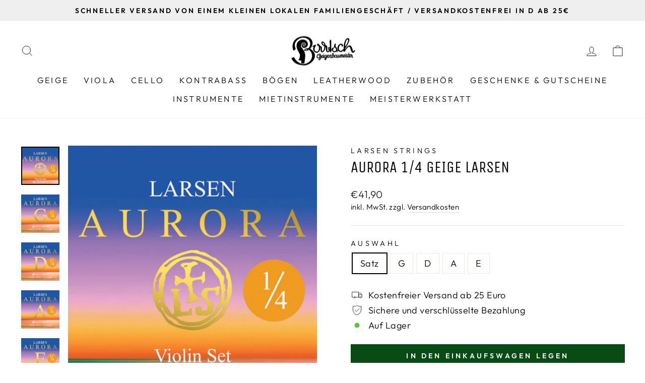

--- FILE ---
content_type: text/html; charset=utf-8
request_url: https://geigenbau-bartsch.de/products/larsen-aurora-1-4-geige
body_size: 39024
content:
<!doctype html>
<html class="no-js" lang="de" dir="ltr">
<head>
  <meta charset="utf-8">
  <meta http-equiv="X-UA-Compatible" content="IE=edge,chrome=1">
  <meta name="viewport" content="width=device-width,initial-scale=1">
  <meta name="theme-color" content="#094b15">
  <link rel="canonical" href="https://geigenbau-bartsch.de/products/larsen-aurora-1-4-geige">
  <link rel="preconnect" href="https://cdn.shopify.com">
  <link rel="preconnect" href="https://fonts.shopifycdn.com">
  <link rel="dns-prefetch" href="https://productreviews.shopifycdn.com">
  <link rel="dns-prefetch" href="https://ajax.googleapis.com">
  <link rel="dns-prefetch" href="https://maps.googleapis.com">
  <link rel="dns-prefetch" href="https://maps.gstatic.com">
  
<meta name="google-site-verification" content="8NXupvHB5rybSl4jvmn7MCJ7dfwCZv3woybOXPPyCUI" /><link rel="shortcut icon" href="//geigenbau-bartsch.de/cdn/shop/files/Favicon_32x32.png?v=1656186908" type="image/png" /><!-- Google Tag Manager -->
<script>(function(w,d,s,l,i){w[l]=w[l]||[];w[l].push({'gtm.start':
new Date().getTime(),event:'gtm.js'});var f=d.getElementsByTagName(s)[0],
j=d.createElement(s),dl=l!='dataLayer'?'&l='+l:'';j.async=true;j.src=
'https://www.googletagmanager.com/gtm.js?id='+i+dl;f.parentNode.insertBefore(j,f);
})(window,document,'script','dataLayer','GTM-PC4NB2QD');</script>
<!-- End Google Tag Manager --><title>Aurora 1/4 Geige Larsen
&ndash; Geigenbau Bartsch
</title>
<meta name="description" content="Die Aurora Saiten von Larsen für Geige bieten eine schnellere Ansprache und tiefere Dichte. Dabei erreichen sie eine perfekte Balance zwischen Brillanz, Wärme, Breite und Fokus. Sehen Sie hier im Video, wie wunderbar die Aurora Saiten für Violine klingen. Passend für 1/4 Geigen  Alle Saiten im Beutel Alle Saiten mit Ku"><meta property="og:site_name" content="Geigenbau Bartsch">
  <meta property="og:url" content="https://geigenbau-bartsch.de/products/larsen-aurora-1-4-geige">
  <meta property="og:title" content="Aurora 1/4 Geige Larsen">
  <meta property="og:type" content="product">
  <meta property="og:description" content="Die Aurora Saiten von Larsen für Geige bieten eine schnellere Ansprache und tiefere Dichte. Dabei erreichen sie eine perfekte Balance zwischen Brillanz, Wärme, Breite und Fokus. Sehen Sie hier im Video, wie wunderbar die Aurora Saiten für Violine klingen. Passend für 1/4 Geigen  Alle Saiten im Beutel Alle Saiten mit Ku"><meta property="og:image" content="http://geigenbau-bartsch.de/cdn/shop/files/105557.jpg?v=1685973355">
    <meta property="og:image:secure_url" content="https://geigenbau-bartsch.de/cdn/shop/files/105557.jpg?v=1685973355">
    <meta property="og:image:width" content="1000">
    <meta property="og:image:height" content="1000"><meta name="twitter:site" content="@">
  <meta name="twitter:card" content="summary_large_image">
  <meta name="twitter:title" content="Aurora 1/4 Geige Larsen">
  <meta name="twitter:description" content="Die Aurora Saiten von Larsen für Geige bieten eine schnellere Ansprache und tiefere Dichte. Dabei erreichen sie eine perfekte Balance zwischen Brillanz, Wärme, Breite und Fokus. Sehen Sie hier im Video, wie wunderbar die Aurora Saiten für Violine klingen. Passend für 1/4 Geigen  Alle Saiten im Beutel Alle Saiten mit Ku">
<style data-shopify>@font-face {
  font-family: "Unica One";
  font-weight: 400;
  font-style: normal;
  font-display: swap;
  src: url("//geigenbau-bartsch.de/cdn/fonts/unica_one/unicaone_n4.fe07e3f84d0b6e1b08c736e000e3add79cc21a82.woff2") format("woff2"),
       url("//geigenbau-bartsch.de/cdn/fonts/unica_one/unicaone_n4.44d03da98da252548f019671799764fbac880adf.woff") format("woff");
}

  @font-face {
  font-family: Outfit;
  font-weight: 300;
  font-style: normal;
  font-display: swap;
  src: url("//geigenbau-bartsch.de/cdn/fonts/outfit/outfit_n3.8c97ae4c4fac7c2ea467a6dc784857f4de7e0e37.woff2") format("woff2"),
       url("//geigenbau-bartsch.de/cdn/fonts/outfit/outfit_n3.b50a189ccde91f9bceee88f207c18c09f0b62a7b.woff") format("woff");
}


  @font-face {
  font-family: Outfit;
  font-weight: 600;
  font-style: normal;
  font-display: swap;
  src: url("//geigenbau-bartsch.de/cdn/fonts/outfit/outfit_n6.dfcbaa80187851df2e8384061616a8eaa1702fdc.woff2") format("woff2"),
       url("//geigenbau-bartsch.de/cdn/fonts/outfit/outfit_n6.88384e9fc3e36038624caccb938f24ea8008a91d.woff") format("woff");
}

  
  
</style><link href="//geigenbau-bartsch.de/cdn/shop/t/3/assets/theme.css?v=62419458818281549951719573242" rel="stylesheet" type="text/css" media="all" />
<style data-shopify>:root {
    --typeHeaderPrimary: "Unica One";
    --typeHeaderFallback: sans-serif;
    --typeHeaderSize: 36px;
    --typeHeaderWeight: 400;
    --typeHeaderLineHeight: 1;
    --typeHeaderSpacing: 0.0em;

    --typeBasePrimary:Outfit;
    --typeBaseFallback:sans-serif;
    --typeBaseSize: 18px;
    --typeBaseWeight: 300;
    --typeBaseSpacing: 0.025em;
    --typeBaseLineHeight: 1.4;

    --typeCollectionTitle: 20px;

    --iconWeight: 2px;
    --iconLinecaps: miter;

    
      --buttonRadius: 0px;
    

    --colorGridOverlayOpacity: 0.1;
  }

  .placeholder-content {
    background-image: linear-gradient(100deg, #ffffff 40%, #f7f7f7 63%, #ffffff 79%);
  }</style><!-- Hotjar Tracking Code for https://geigenbaubartsch.myshopify.com -->
  <script>
      (function(h,o,t,j,a,r){
          h.hj=h.hj||function(){(h.hj.q=h.hj.q||[]).push(arguments)};
          h._hjSettings={hjid:3119026,hjsv:6};
          a=o.getElementsByTagName('head')[0];
          r=o.createElement('script');r.async=1;
          r.src=t+h._hjSettings.hjid+j+h._hjSettings.hjsv;
          a.appendChild(r);
      })(window,document,'https://static.hotjar.com/c/hotjar-','.js?sv=');
  </script>

  <script>
    document.documentElement.className = document.documentElement.className.replace('no-js', 'js');

    window.theme = window.theme || {};
    theme.routes = {
      home: "/",
      cart: "/cart.js",
      cartPage: "/cart",
      cartAdd: "/cart/add.js",
      cartChange: "/cart/change.js",
      search: "/search"
    };
    theme.strings = {
      soldOut: "Ausverkauft",
      unavailable: "Nicht verfügbar",
      inStockLabel: "Auf Lager",
      stockLabel: "Nur noch [count] auf Lager",
      willNotShipUntil: "Wird nach dem [date] versendet",
      willBeInStockAfter: "Wird nach dem [date] auf Lager sein",
      waitingForStock: "Inventar auf dem Weg",
      savePrice: "Sie sparen [saved_amount]",
      cartEmpty: "Ihr Einkaufswagen ist im Moment leer.",
      cartTermsConfirmation: "Sie müssen den Verkaufsbedingungen zustimmen, um auszuchecken",
      searchCollections: "Kollektionen:",
      searchPages: "Seiten:",
      searchArticles: "Artikel:"
    };
    theme.settings = {
      dynamicVariantsEnable: true,
      cartType: "drawer",
      isCustomerTemplate: false,
      moneyFormat: "€{{amount_with_comma_separator}}",
      saveType: "dollar",
      productImageSize: "natural",
      productImageCover: false,
      predictiveSearch: true,
      predictiveSearchType: "product,article,page,collection",
      quickView: false,
      themeName: 'Impulse',
      themeVersion: "6.0.1"
    };
  </script>

  <script>window.performance && window.performance.mark && window.performance.mark('shopify.content_for_header.start');</script><meta name="facebook-domain-verification" content="46wtw7psctfykqsn73xppnufsgpqaj">
<meta name="google-site-verification" content="TcxjNZJK89-0cEfo_OatMt3PJSd9nCXhk2GL_EZcz9A">
<meta id="shopify-digital-wallet" name="shopify-digital-wallet" content="/64836206819/digital_wallets/dialog">
<meta name="shopify-checkout-api-token" content="1e17714c2583e871426ae343fb3d6325">
<meta id="in-context-paypal-metadata" data-shop-id="64836206819" data-venmo-supported="false" data-environment="production" data-locale="de_DE" data-paypal-v4="true" data-currency="EUR">
<link rel="alternate" type="application/json+oembed" href="https://geigenbau-bartsch.de/products/larsen-aurora-1-4-geige.oembed">
<script async="async" src="/checkouts/internal/preloads.js?locale=de-DE"></script>
<link rel="preconnect" href="https://shop.app" crossorigin="anonymous">
<script async="async" src="https://shop.app/checkouts/internal/preloads.js?locale=de-DE&shop_id=64836206819" crossorigin="anonymous"></script>
<script id="apple-pay-shop-capabilities" type="application/json">{"shopId":64836206819,"countryCode":"DE","currencyCode":"EUR","merchantCapabilities":["supports3DS"],"merchantId":"gid:\/\/shopify\/Shop\/64836206819","merchantName":"Geigenbau Bartsch","requiredBillingContactFields":["postalAddress","email"],"requiredShippingContactFields":["postalAddress","email"],"shippingType":"shipping","supportedNetworks":["visa","maestro","masterCard","amex"],"total":{"type":"pending","label":"Geigenbau Bartsch","amount":"1.00"},"shopifyPaymentsEnabled":true,"supportsSubscriptions":true}</script>
<script id="shopify-features" type="application/json">{"accessToken":"1e17714c2583e871426ae343fb3d6325","betas":["rich-media-storefront-analytics"],"domain":"geigenbau-bartsch.de","predictiveSearch":true,"shopId":64836206819,"locale":"de"}</script>
<script>var Shopify = Shopify || {};
Shopify.shop = "geigenbaubartsch.myshopify.com";
Shopify.locale = "de";
Shopify.currency = {"active":"EUR","rate":"1.0"};
Shopify.country = "DE";
Shopify.theme = {"name":"Bartsch v0.2","id":133091885283,"schema_name":"Impulse","schema_version":"6.0.1","theme_store_id":null,"role":"main"};
Shopify.theme.handle = "null";
Shopify.theme.style = {"id":null,"handle":null};
Shopify.cdnHost = "geigenbau-bartsch.de/cdn";
Shopify.routes = Shopify.routes || {};
Shopify.routes.root = "/";</script>
<script type="module">!function(o){(o.Shopify=o.Shopify||{}).modules=!0}(window);</script>
<script>!function(o){function n(){var o=[];function n(){o.push(Array.prototype.slice.apply(arguments))}return n.q=o,n}var t=o.Shopify=o.Shopify||{};t.loadFeatures=n(),t.autoloadFeatures=n()}(window);</script>
<script>
  window.ShopifyPay = window.ShopifyPay || {};
  window.ShopifyPay.apiHost = "shop.app\/pay";
  window.ShopifyPay.redirectState = null;
</script>
<script id="shop-js-analytics" type="application/json">{"pageType":"product"}</script>
<script defer="defer" async type="module" src="//geigenbau-bartsch.de/cdn/shopifycloud/shop-js/modules/v2/client.init-shop-cart-sync_kxAhZfSm.de.esm.js"></script>
<script defer="defer" async type="module" src="//geigenbau-bartsch.de/cdn/shopifycloud/shop-js/modules/v2/chunk.common_5BMd6ono.esm.js"></script>
<script type="module">
  await import("//geigenbau-bartsch.de/cdn/shopifycloud/shop-js/modules/v2/client.init-shop-cart-sync_kxAhZfSm.de.esm.js");
await import("//geigenbau-bartsch.de/cdn/shopifycloud/shop-js/modules/v2/chunk.common_5BMd6ono.esm.js");

  window.Shopify.SignInWithShop?.initShopCartSync?.({"fedCMEnabled":true,"windoidEnabled":true});

</script>
<script>
  window.Shopify = window.Shopify || {};
  if (!window.Shopify.featureAssets) window.Shopify.featureAssets = {};
  window.Shopify.featureAssets['shop-js'] = {"shop-cart-sync":["modules/v2/client.shop-cart-sync_81xuAXRO.de.esm.js","modules/v2/chunk.common_5BMd6ono.esm.js"],"init-fed-cm":["modules/v2/client.init-fed-cm_B2l2C8gd.de.esm.js","modules/v2/chunk.common_5BMd6ono.esm.js"],"shop-button":["modules/v2/client.shop-button_DteRmTIv.de.esm.js","modules/v2/chunk.common_5BMd6ono.esm.js"],"init-windoid":["modules/v2/client.init-windoid_BrVTPDHy.de.esm.js","modules/v2/chunk.common_5BMd6ono.esm.js"],"shop-cash-offers":["modules/v2/client.shop-cash-offers_uZhaqfcC.de.esm.js","modules/v2/chunk.common_5BMd6ono.esm.js","modules/v2/chunk.modal_DhTZgVSk.esm.js"],"shop-toast-manager":["modules/v2/client.shop-toast-manager_lTRStNPf.de.esm.js","modules/v2/chunk.common_5BMd6ono.esm.js"],"init-shop-email-lookup-coordinator":["modules/v2/client.init-shop-email-lookup-coordinator_BhyMm2Vh.de.esm.js","modules/v2/chunk.common_5BMd6ono.esm.js"],"pay-button":["modules/v2/client.pay-button_uIj7-e2V.de.esm.js","modules/v2/chunk.common_5BMd6ono.esm.js"],"avatar":["modules/v2/client.avatar_BTnouDA3.de.esm.js"],"init-shop-cart-sync":["modules/v2/client.init-shop-cart-sync_kxAhZfSm.de.esm.js","modules/v2/chunk.common_5BMd6ono.esm.js"],"shop-login-button":["modules/v2/client.shop-login-button_hqVUT9QF.de.esm.js","modules/v2/chunk.common_5BMd6ono.esm.js","modules/v2/chunk.modal_DhTZgVSk.esm.js"],"init-customer-accounts-sign-up":["modules/v2/client.init-customer-accounts-sign-up_0Oyvgx7Z.de.esm.js","modules/v2/client.shop-login-button_hqVUT9QF.de.esm.js","modules/v2/chunk.common_5BMd6ono.esm.js","modules/v2/chunk.modal_DhTZgVSk.esm.js"],"init-shop-for-new-customer-accounts":["modules/v2/client.init-shop-for-new-customer-accounts_DojLPa1w.de.esm.js","modules/v2/client.shop-login-button_hqVUT9QF.de.esm.js","modules/v2/chunk.common_5BMd6ono.esm.js","modules/v2/chunk.modal_DhTZgVSk.esm.js"],"init-customer-accounts":["modules/v2/client.init-customer-accounts_DWlFj6gc.de.esm.js","modules/v2/client.shop-login-button_hqVUT9QF.de.esm.js","modules/v2/chunk.common_5BMd6ono.esm.js","modules/v2/chunk.modal_DhTZgVSk.esm.js"],"shop-follow-button":["modules/v2/client.shop-follow-button_BEIcZOGj.de.esm.js","modules/v2/chunk.common_5BMd6ono.esm.js","modules/v2/chunk.modal_DhTZgVSk.esm.js"],"lead-capture":["modules/v2/client.lead-capture_BSpzCmmh.de.esm.js","modules/v2/chunk.common_5BMd6ono.esm.js","modules/v2/chunk.modal_DhTZgVSk.esm.js"],"checkout-modal":["modules/v2/client.checkout-modal_8HiTfxyj.de.esm.js","modules/v2/chunk.common_5BMd6ono.esm.js","modules/v2/chunk.modal_DhTZgVSk.esm.js"],"shop-login":["modules/v2/client.shop-login_Fe0VhLV0.de.esm.js","modules/v2/chunk.common_5BMd6ono.esm.js","modules/v2/chunk.modal_DhTZgVSk.esm.js"],"payment-terms":["modules/v2/client.payment-terms_C8PkVPzh.de.esm.js","modules/v2/chunk.common_5BMd6ono.esm.js","modules/v2/chunk.modal_DhTZgVSk.esm.js"]};
</script>
<script>(function() {
  var isLoaded = false;
  function asyncLoad() {
    if (isLoaded) return;
    isLoaded = true;
    var urls = ["https:\/\/cdn.jsdelivr.net\/gh\/apphq\/slidecart-dist@master\/slidecarthq-forward.js?4\u0026shop=geigenbaubartsch.myshopify.com"];
    for (var i = 0; i < urls.length; i++) {
      var s = document.createElement('script');
      s.type = 'text/javascript';
      s.async = true;
      s.src = urls[i];
      var x = document.getElementsByTagName('script')[0];
      x.parentNode.insertBefore(s, x);
    }
  };
  if(window.attachEvent) {
    window.attachEvent('onload', asyncLoad);
  } else {
    window.addEventListener('load', asyncLoad, false);
  }
})();</script>
<script id="__st">var __st={"a":64836206819,"offset":3600,"reqid":"146eebb9-7f78-43ed-b80c-07a5833d5fc8-1768991752","pageurl":"geigenbau-bartsch.de\/products\/larsen-aurora-1-4-geige","u":"a0836d4b403b","p":"product","rtyp":"product","rid":8508361081163};</script>
<script>window.ShopifyPaypalV4VisibilityTracking = true;</script>
<script id="captcha-bootstrap">!function(){'use strict';const t='contact',e='account',n='new_comment',o=[[t,t],['blogs',n],['comments',n],[t,'customer']],c=[[e,'customer_login'],[e,'guest_login'],[e,'recover_customer_password'],[e,'create_customer']],r=t=>t.map((([t,e])=>`form[action*='/${t}']:not([data-nocaptcha='true']) input[name='form_type'][value='${e}']`)).join(','),a=t=>()=>t?[...document.querySelectorAll(t)].map((t=>t.form)):[];function s(){const t=[...o],e=r(t);return a(e)}const i='password',u='form_key',d=['recaptcha-v3-token','g-recaptcha-response','h-captcha-response',i],f=()=>{try{return window.sessionStorage}catch{return}},m='__shopify_v',_=t=>t.elements[u];function p(t,e,n=!1){try{const o=window.sessionStorage,c=JSON.parse(o.getItem(e)),{data:r}=function(t){const{data:e,action:n}=t;return t[m]||n?{data:e,action:n}:{data:t,action:n}}(c);for(const[e,n]of Object.entries(r))t.elements[e]&&(t.elements[e].value=n);n&&o.removeItem(e)}catch(o){console.error('form repopulation failed',{error:o})}}const l='form_type',E='cptcha';function T(t){t.dataset[E]=!0}const w=window,h=w.document,L='Shopify',v='ce_forms',y='captcha';let A=!1;((t,e)=>{const n=(g='f06e6c50-85a8-45c8-87d0-21a2b65856fe',I='https://cdn.shopify.com/shopifycloud/storefront-forms-hcaptcha/ce_storefront_forms_captcha_hcaptcha.v1.5.2.iife.js',D={infoText:'Durch hCaptcha geschützt',privacyText:'Datenschutz',termsText:'Allgemeine Geschäftsbedingungen'},(t,e,n)=>{const o=w[L][v],c=o.bindForm;if(c)return c(t,g,e,D).then(n);var r;o.q.push([[t,g,e,D],n]),r=I,A||(h.body.append(Object.assign(h.createElement('script'),{id:'captcha-provider',async:!0,src:r})),A=!0)});var g,I,D;w[L]=w[L]||{},w[L][v]=w[L][v]||{},w[L][v].q=[],w[L][y]=w[L][y]||{},w[L][y].protect=function(t,e){n(t,void 0,e),T(t)},Object.freeze(w[L][y]),function(t,e,n,w,h,L){const[v,y,A,g]=function(t,e,n){const i=e?o:[],u=t?c:[],d=[...i,...u],f=r(d),m=r(i),_=r(d.filter((([t,e])=>n.includes(e))));return[a(f),a(m),a(_),s()]}(w,h,L),I=t=>{const e=t.target;return e instanceof HTMLFormElement?e:e&&e.form},D=t=>v().includes(t);t.addEventListener('submit',(t=>{const e=I(t);if(!e)return;const n=D(e)&&!e.dataset.hcaptchaBound&&!e.dataset.recaptchaBound,o=_(e),c=g().includes(e)&&(!o||!o.value);(n||c)&&t.preventDefault(),c&&!n&&(function(t){try{if(!f())return;!function(t){const e=f();if(!e)return;const n=_(t);if(!n)return;const o=n.value;o&&e.removeItem(o)}(t);const e=Array.from(Array(32),(()=>Math.random().toString(36)[2])).join('');!function(t,e){_(t)||t.append(Object.assign(document.createElement('input'),{type:'hidden',name:u})),t.elements[u].value=e}(t,e),function(t,e){const n=f();if(!n)return;const o=[...t.querySelectorAll(`input[type='${i}']`)].map((({name:t})=>t)),c=[...d,...o],r={};for(const[a,s]of new FormData(t).entries())c.includes(a)||(r[a]=s);n.setItem(e,JSON.stringify({[m]:1,action:t.action,data:r}))}(t,e)}catch(e){console.error('failed to persist form',e)}}(e),e.submit())}));const S=(t,e)=>{t&&!t.dataset[E]&&(n(t,e.some((e=>e===t))),T(t))};for(const o of['focusin','change'])t.addEventListener(o,(t=>{const e=I(t);D(e)&&S(e,y())}));const B=e.get('form_key'),M=e.get(l),P=B&&M;t.addEventListener('DOMContentLoaded',(()=>{const t=y();if(P)for(const e of t)e.elements[l].value===M&&p(e,B);[...new Set([...A(),...v().filter((t=>'true'===t.dataset.shopifyCaptcha))])].forEach((e=>S(e,t)))}))}(h,new URLSearchParams(w.location.search),n,t,e,['guest_login'])})(!0,!0)}();</script>
<script integrity="sha256-4kQ18oKyAcykRKYeNunJcIwy7WH5gtpwJnB7kiuLZ1E=" data-source-attribution="shopify.loadfeatures" defer="defer" src="//geigenbau-bartsch.de/cdn/shopifycloud/storefront/assets/storefront/load_feature-a0a9edcb.js" crossorigin="anonymous"></script>
<script crossorigin="anonymous" defer="defer" src="//geigenbau-bartsch.de/cdn/shopifycloud/storefront/assets/shopify_pay/storefront-65b4c6d7.js?v=20250812"></script>
<script data-source-attribution="shopify.dynamic_checkout.dynamic.init">var Shopify=Shopify||{};Shopify.PaymentButton=Shopify.PaymentButton||{isStorefrontPortableWallets:!0,init:function(){window.Shopify.PaymentButton.init=function(){};var t=document.createElement("script");t.src="https://geigenbau-bartsch.de/cdn/shopifycloud/portable-wallets/latest/portable-wallets.de.js",t.type="module",document.head.appendChild(t)}};
</script>
<script data-source-attribution="shopify.dynamic_checkout.buyer_consent">
  function portableWalletsHideBuyerConsent(e){var t=document.getElementById("shopify-buyer-consent"),n=document.getElementById("shopify-subscription-policy-button");t&&n&&(t.classList.add("hidden"),t.setAttribute("aria-hidden","true"),n.removeEventListener("click",e))}function portableWalletsShowBuyerConsent(e){var t=document.getElementById("shopify-buyer-consent"),n=document.getElementById("shopify-subscription-policy-button");t&&n&&(t.classList.remove("hidden"),t.removeAttribute("aria-hidden"),n.addEventListener("click",e))}window.Shopify?.PaymentButton&&(window.Shopify.PaymentButton.hideBuyerConsent=portableWalletsHideBuyerConsent,window.Shopify.PaymentButton.showBuyerConsent=portableWalletsShowBuyerConsent);
</script>
<script data-source-attribution="shopify.dynamic_checkout.cart.bootstrap">document.addEventListener("DOMContentLoaded",(function(){function t(){return document.querySelector("shopify-accelerated-checkout-cart, shopify-accelerated-checkout")}if(t())Shopify.PaymentButton.init();else{new MutationObserver((function(e,n){t()&&(Shopify.PaymentButton.init(),n.disconnect())})).observe(document.body,{childList:!0,subtree:!0})}}));
</script>
<script id='scb4127' type='text/javascript' async='' src='https://geigenbau-bartsch.de/cdn/shopifycloud/privacy-banner/storefront-banner.js'></script><link id="shopify-accelerated-checkout-styles" rel="stylesheet" media="screen" href="https://geigenbau-bartsch.de/cdn/shopifycloud/portable-wallets/latest/accelerated-checkout-backwards-compat.css" crossorigin="anonymous">
<style id="shopify-accelerated-checkout-cart">
        #shopify-buyer-consent {
  margin-top: 1em;
  display: inline-block;
  width: 100%;
}

#shopify-buyer-consent.hidden {
  display: none;
}

#shopify-subscription-policy-button {
  background: none;
  border: none;
  padding: 0;
  text-decoration: underline;
  font-size: inherit;
  cursor: pointer;
}

#shopify-subscription-policy-button::before {
  box-shadow: none;
}

      </style>

<script>window.performance && window.performance.mark && window.performance.mark('shopify.content_for_header.end');</script>

  <script src="//geigenbau-bartsch.de/cdn/shop/t/3/assets/vendor-scripts-v11.js" defer="defer"></script><script src="//geigenbau-bartsch.de/cdn/shop/t/3/assets/theme.js?v=47592256396192681461653918133" defer="defer"></script><!-- BEGIN app block: shopify://apps/klaviyo-email-marketing-sms/blocks/klaviyo-onsite-embed/2632fe16-c075-4321-a88b-50b567f42507 -->












  <script async src="https://static.klaviyo.com/onsite/js/TTeTWS/klaviyo.js?company_id=TTeTWS"></script>
  <script>!function(){if(!window.klaviyo){window._klOnsite=window._klOnsite||[];try{window.klaviyo=new Proxy({},{get:function(n,i){return"push"===i?function(){var n;(n=window._klOnsite).push.apply(n,arguments)}:function(){for(var n=arguments.length,o=new Array(n),w=0;w<n;w++)o[w]=arguments[w];var t="function"==typeof o[o.length-1]?o.pop():void 0,e=new Promise((function(n){window._klOnsite.push([i].concat(o,[function(i){t&&t(i),n(i)}]))}));return e}}})}catch(n){window.klaviyo=window.klaviyo||[],window.klaviyo.push=function(){var n;(n=window._klOnsite).push.apply(n,arguments)}}}}();</script>

  
    <script id="viewed_product">
      if (item == null) {
        var _learnq = _learnq || [];

        var MetafieldReviews = null
        var MetafieldYotpoRating = null
        var MetafieldYotpoCount = null
        var MetafieldLooxRating = null
        var MetafieldLooxCount = null
        var okendoProduct = null
        var okendoProductReviewCount = null
        var okendoProductReviewAverageValue = null
        try {
          // The following fields are used for Customer Hub recently viewed in order to add reviews.
          // This information is not part of __kla_viewed. Instead, it is part of __kla_viewed_reviewed_items
          MetafieldReviews = {};
          MetafieldYotpoRating = null
          MetafieldYotpoCount = null
          MetafieldLooxRating = null
          MetafieldLooxCount = null

          okendoProduct = null
          // If the okendo metafield is not legacy, it will error, which then requires the new json formatted data
          if (okendoProduct && 'error' in okendoProduct) {
            okendoProduct = null
          }
          okendoProductReviewCount = okendoProduct ? okendoProduct.reviewCount : null
          okendoProductReviewAverageValue = okendoProduct ? okendoProduct.reviewAverageValue : null
        } catch (error) {
          console.error('Error in Klaviyo onsite reviews tracking:', error);
        }

        var item = {
          Name: "Aurora 1\/4 Geige Larsen",
          ProductID: 8508361081163,
          Categories: ["Geige","Geigen Saiten","Kleine Saiten"],
          ImageURL: "https://geigenbau-bartsch.de/cdn/shop/files/105557_grande.jpg?v=1685973355",
          URL: "https://geigenbau-bartsch.de/products/larsen-aurora-1-4-geige",
          Brand: "Larsen Strings",
          Price: "€6,10",
          Value: "6,10",
          CompareAtPrice: "€0,00"
        };
        _learnq.push(['track', 'Viewed Product', item]);
        _learnq.push(['trackViewedItem', {
          Title: item.Name,
          ItemId: item.ProductID,
          Categories: item.Categories,
          ImageUrl: item.ImageURL,
          Url: item.URL,
          Metadata: {
            Brand: item.Brand,
            Price: item.Price,
            Value: item.Value,
            CompareAtPrice: item.CompareAtPrice
          },
          metafields:{
            reviews: MetafieldReviews,
            yotpo:{
              rating: MetafieldYotpoRating,
              count: MetafieldYotpoCount,
            },
            loox:{
              rating: MetafieldLooxRating,
              count: MetafieldLooxCount,
            },
            okendo: {
              rating: okendoProductReviewAverageValue,
              count: okendoProductReviewCount,
            }
          }
        }]);
      }
    </script>
  




  <script>
    window.klaviyoReviewsProductDesignMode = false
  </script>







<!-- END app block --><!-- BEGIN app block: shopify://apps/candy-rack/blocks/head/cb9c657f-334f-4905-80c2-f69cca01460c --><script
  src="https://cdn.shopify.com/extensions/019bdc41-fd44-728a-b200-2a6d7637475a/candyrack-385/assets/main.js?shop=geigenbaubartsch.myshopify.com"

  async

></script>


  <!-- BEGIN app snippet: inject-slider-cart --><div id="candyrack-slider-cart"></div>









<script>

  const STOREFRONT_API_VERSION = '2025-10';

  const fetchSlideCartOffers = async (storefrontToken) => {
    try {
      const query = `
      query GetSlideCartOffers {
        shop {
          metafield(namespace: "$app:candyrack", key: "slide_cart_offers") {
            value
          }
        }
      }
    `;

      const response = await fetch(`/api/${STOREFRONT_API_VERSION}/graphql.json`, {
        method: 'POST',
        headers: {
          'Content-Type': 'application/json',
          'X-Shopify-Storefront-Access-Token': storefrontToken
        },
        body: JSON.stringify({
          query: query
        })
      });

      const result = await response.json();

      if (result.data?.shop?.metafield?.value) {
        return JSON.parse(result.data.shop.metafield.value);
      }

      return null;
    } catch (error) {
      console.warn('Failed to fetch slide cart offers:', error);
      return null;
    }
  }

  const initializeCandyrackSliderCart = async () => {
    // Preview
    const urlParams = new URLSearchParams(window.location.search);
    const storageKey = 'candyrack-slider-cart-preview';

    if (urlParams.has('candyrack-slider-cart-preview') && urlParams.get('candyrack-slider-cart-preview') === 'true') {
      window.sessionStorage.setItem(storageKey, 'true');
    }



    window.SliderCartData = {
      currency_format: '€{{amount_with_comma_separator}}',
      offers: [],
      settings: {},
      storefront_access_token: '',
      enabled: false,
      custom_wording_metaobject_id: null,
      failed: false,
      isCartPage: false,
    }

    const dataScriptTag = document.querySelector('#candyrack-slider-cart-data');
    let data = {};
    if(dataScriptTag) {
      try {
        data = dataScriptTag.textContent ? JSON.parse(dataScriptTag.textContent) : {};
        
        
        
        
        

        const isCartPage = "drawer" === "page";

        let sliderCartSettingsMetaobject = {}
        



        const storefrontApiToken = data?.storefront_access_token

        if(!storefrontApiToken) {
          throw new Error("Storefront API token is not set.");
        }

        const metafieldData = await fetchSlideCartOffers(storefrontApiToken) || data

        window.SliderCartData = {
          ...window.SliderCartData,
          offers: metafieldData?.offers,
          settings: {...metafieldData?.settings, ...sliderCartSettingsMetaobject},
          storefront_access_token: storefrontApiToken,
          enabled: metafieldData?.enabled,
          custom_wording_metaobject_id: metafieldData?.custom_wording_metaobject_id,
          failed: false,
          isCartPage,
        }
      } catch (error) {
        window.SliderCartData = {...window.SliderCartData, failed: true, error: error};
        console.error("Candy Rack Slider Cart failed parsing data",error);
      }
    }


    if(Object.keys(data).length === 0){
      window.SliderCartData = {...window.SliderCartData, failed: false, enabled: false};
    }

    const calculateCornerRadius = (element, value) => {
      if (value === 0) return 0;
      const radiusMap = {
        button: { 20: 4, 40: 8, 60: 12, 80: 16, 100: 99999 },
        image: { 20: 4, 40: 8, 60: 8, 80: 8, 100: 8 },
        input: { 20: 4, 40: 8, 60: 12, 80: 16, 100: 99999 }
      };
      return radiusMap[element]?.[value] || 0;
    }


    const getLineHeightOffset = (fontSize) => {
      if (fontSize === 16) return 4;
      if (fontSize === 18) return 5;
      return 6; // for 20px, 14px, 12px, 10px
    };

    const generalStyles = `
:root {
   --cr-slider-cart-desktop-cart-width: ${window.SliderCartData.settings.desktop_cart_width}px;
   --cr-slider-cart-background-color: ${window.SliderCartData.settings.background_color};
   --cr-slider-cart-text-color: ${window.SliderCartData.settings.text_color};
   --cr-slider-cart-error-message-color: ${window.SliderCartData.settings.error_message_color};
   --cr-slider-cart-corner-radius-button: ${calculateCornerRadius("button",window.SliderCartData.settings.corner_radius)}px;
   --cr-slider-cart-corner-radius-image: ${calculateCornerRadius("image",window.SliderCartData.settings.corner_radius)}px;
   --cr-slider-cart-corner-radius-input: ${calculateCornerRadius("input",window.SliderCartData.settings.corner_radius)}px;
   --cr-slider-cart-top-bar-font-size: ${window.SliderCartData.settings.top_bar_font_size}px;
   --cr-slider-cart-top-bar-line-height: ${window.SliderCartData.settings.top_bar_font_size + getLineHeightOffset(window.SliderCartData.settings.top_bar_font_size)}px;
   --cr-slider-cart-image-width: ${window.SliderCartData.settings.image_width}px;
   --cr-slider-cart-empty-cart-font-size: ${window.SliderCartData.settings.empty_cart_font_size}px;
   --cr-slider-cart-empty-cart-line-height: ${window.SliderCartData.settings.empty_cart_font_size + getLineHeightOffset(window.SliderCartData.settings.empty_cart_font_size)}px;
   --cr-slider-cart-product-name-font-size: ${window.SliderCartData.settings.product_name_font_size}px;
   --cr-slider-cart-product-name-line-height: ${window.SliderCartData.settings.product_name_font_size + getLineHeightOffset(window.SliderCartData.settings.product_name_font_size)}px;
   --cr-slider-cart-variant-price-font-size: ${window.SliderCartData.settings.variant_price_font_size}px;
   --cr-slider-cart-variant-price-line-height: ${window.SliderCartData.settings.variant_price_font_size + getLineHeightOffset(window.SliderCartData.settings.variant_price_font_size)}px;
   --cr-slider-cart-checkout-bg-color: ${window.SliderCartData.settings.checkout_bg_color};
   --cr-slider-cart-subtotal-font-size: ${window.SliderCartData.settings.subtotal_font_size}px;
   --cr-slider-cart-subtotal-line-height: ${window.SliderCartData.settings.subtotal_font_size + getLineHeightOffset(window.SliderCartData.settings.subtotal_font_size)}px;
   --cr-slider-cart-primary-button-font-size: ${window.SliderCartData.settings.primary_button_font_size}px;
   --cr-slider-cart-primary-button-line-height: ${window.SliderCartData.settings.primary_button_font_size + getLineHeightOffset(window.SliderCartData.settings.primary_button_font_size)}px;
   --cr-slider-cart-primary-button-bg-color: ${window.SliderCartData.settings.primary_button_bg_color};
   --cr-slider-cart-primary-button-bg-hover-color: ${window.SliderCartData.settings.primary_button_bg_hover_color};
   --cr-slider-cart-primary-button-text-color: ${window.SliderCartData.settings.primary_button_text_color};
   --cr-slider-cart-primary-button-text-hover-color: ${window.SliderCartData.settings.primary_button_text_hover_color};
   --cr-slider-cart-primary-button-border-width: ${window.SliderCartData.settings.primary_button_border_width}px;
   --cr-slider-cart-primary-button-border-color: ${window.SliderCartData.settings.primary_button_border_color};
   --cr-slider-cart-primary-button-border-hover-color: ${window.SliderCartData.settings.primary_button_border_hover_color};
   --cr-slider-cart-secondary-button-bg-color: ${window.SliderCartData.settings.secondary_button_bg_color};
   --cr-slider-cart-secondary-button-bg-hover-color: ${window.SliderCartData.settings.secondary_button_bg_hover_color};
   --cr-slider-cart-secondary-button-text-color: ${window.SliderCartData.settings.secondary_button_text_color};
   --cr-slider-cart-secondary-button-text-hover-color: ${window.SliderCartData.settings.secondary_button_text_hover_color};
   --cr-slider-cart-secondary-button-border-width: ${window.SliderCartData.settings.secondary_button_border_width}px;
   --cr-slider-cart-secondary-button-border-color: ${window.SliderCartData.settings.secondary_button_border_color};
   --cr-slider-cart-secondary-button-border-hover-color: ${window.SliderCartData.settings.secondary_button_border_hover_color};
   --cr-slider-cart-secondary-button-text-link-color: ${window.SliderCartData.settings.secondary_button_text_link_color};
   --cr-slider-cart-offer-bg-color: ${window.SliderCartData.settings.offer_background_color};
   --cr-slider-cart-offers-title-font-size: ${window.SliderCartData.settings.offer_title_font_size}px;
   --cr-slider-cart-offers-title-line-height: ${window.SliderCartData.settings.offer_title_font_size + getLineHeightOffset(window.SliderCartData.settings.offer_title_font_size)}px;
   --cr-slider-cart-offer-subtitle-font-size: ${window.SliderCartData.settings.offer_subtitle_font_size}px;
   --cr-slider-cart-offer-subtitle-line-height: ${window.SliderCartData.settings.offer_subtitle_font_size + getLineHeightOffset(window.SliderCartData.settings.offer_subtitle_font_size)}px;
   --cr-slider-cart-offer-badge-font-size: ${window.SliderCartData.settings.offer_badge_font_size}px;
   --cr-slider-cart-offer-badge-line-height: ${window.SliderCartData.settings.offer_badge_font_size + getLineHeightOffset(window.SliderCartData.settings.offer_badge_font_size)}px;
   --cr-slider-cart-offer-image-width: ${window.SliderCartData.settings.offer_image_width}px;
   --cr-slider-cart-offer-product-name-font-size: ${window.SliderCartData.settings.offer_product_name_font_size}px;
   --cr-slider-cart-offer-product-name-line-height: ${window.SliderCartData.settings.offer_product_name_font_size + getLineHeightOffset(window.SliderCartData.settings.offer_product_name_font_size)}px;
   --cr-slider-cart-offer-price-font-size: ${window.SliderCartData.settings.offer_price_and_description_font_size}px;
   --cr-slider-cart-offer-price-line-height: ${window.SliderCartData.settings.offer_price_and_description_font_size + getLineHeightOffset(window.SliderCartData.settings.offer_price_and_description_font_size)}px;
   --cr-slider-cart-offer-button-font-size: ${window.SliderCartData.settings.offer_button_font_size}px;
   --cr-slider-cart-offer-button-line-height: ${window.SliderCartData.settings.offer_button_font_size + getLineHeightOffset(window.SliderCartData.settings.offer_button_font_size)}px;
   --cr-slider-cart-offer-button-bg-color: ${window.SliderCartData.settings.offer_button_bg_color};
   --cr-slider-cart-offer-button-bg-hover-color: ${window.SliderCartData.settings.offer_button_bg_hover_color};
   --cr-slider-cart-offer-button-text-color: ${window.SliderCartData.settings.offer_button_text_color};
   --cr-slider-cart-offer-button-text-hover-color: ${window.SliderCartData.settings.offer_button_text_hover_color};
   --cr-slider-cart-offer-button-border-width: ${window.SliderCartData.settings.offer_button_border_width}px;
   --cr-slider-cart-offer-button-border-color: ${window.SliderCartData.settings.offer_button_border_color};
   --cr-slider-cart-offer-button-border-hover-color: ${window.SliderCartData.settings.offer_button_border_hover_color};
   --cr-slider-cart-custom-text-font-size: ${window.SliderCartData.settings.footer_text_font_size}px;
   --cr-slider-cart-custom-text-line-height: ${window.SliderCartData.settings.footer_text_font_size + getLineHeightOffset(window.SliderCartData.settings.footer_text_font_size)}px;
}`;
    if (window.SliderCartData.enabled || window.sessionStorage.getItem(storageKey) === 'true') {
      const script = document.createElement('script');
      script.type = 'module';
      script.async = true;
      script.src = "https://cdn.shopify.com/extensions/019bdc41-fd44-728a-b200-2a6d7637475a/candyrack-385/assets/candyrack-slider-cart.js";

document.head.appendChild(script);

      const link = document.createElement('link');
      link.rel = 'stylesheet';
      link.href = "https://cdn.shopify.com/extensions/019bdc41-fd44-728a-b200-2a6d7637475a/candyrack-385/assets/index.css";
      document.head.appendChild(link);

const style = document.createElement('style');
style.type = 'text/css';
style.textContent = generalStyles;
document.head.appendChild(style);

const customStyle = document.createElement('style');
customStyle.type = 'text/css';
customStyle.textContent = window.SliderCartData.settings.custom_css
document.head.appendChild(customStyle);
}
}


initializeCandyrackSliderCart()


</script>
<!-- END app snippet -->



<!-- END app block --><script src="https://cdn.shopify.com/extensions/019b92df-1966-750c-943d-a8ced4b05ac2/option-cli3-369/assets/gpomain.js" type="text/javascript" defer="defer"></script>
<link href="https://monorail-edge.shopifysvc.com" rel="dns-prefetch">
<script>(function(){if ("sendBeacon" in navigator && "performance" in window) {try {var session_token_from_headers = performance.getEntriesByType('navigation')[0].serverTiming.find(x => x.name == '_s').description;} catch {var session_token_from_headers = undefined;}var session_cookie_matches = document.cookie.match(/_shopify_s=([^;]*)/);var session_token_from_cookie = session_cookie_matches && session_cookie_matches.length === 2 ? session_cookie_matches[1] : "";var session_token = session_token_from_headers || session_token_from_cookie || "";function handle_abandonment_event(e) {var entries = performance.getEntries().filter(function(entry) {return /monorail-edge.shopifysvc.com/.test(entry.name);});if (!window.abandonment_tracked && entries.length === 0) {window.abandonment_tracked = true;var currentMs = Date.now();var navigation_start = performance.timing.navigationStart;var payload = {shop_id: 64836206819,url: window.location.href,navigation_start,duration: currentMs - navigation_start,session_token,page_type: "product"};window.navigator.sendBeacon("https://monorail-edge.shopifysvc.com/v1/produce", JSON.stringify({schema_id: "online_store_buyer_site_abandonment/1.1",payload: payload,metadata: {event_created_at_ms: currentMs,event_sent_at_ms: currentMs}}));}}window.addEventListener('pagehide', handle_abandonment_event);}}());</script>
<script id="web-pixels-manager-setup">(function e(e,d,r,n,o){if(void 0===o&&(o={}),!Boolean(null===(a=null===(i=window.Shopify)||void 0===i?void 0:i.analytics)||void 0===a?void 0:a.replayQueue)){var i,a;window.Shopify=window.Shopify||{};var t=window.Shopify;t.analytics=t.analytics||{};var s=t.analytics;s.replayQueue=[],s.publish=function(e,d,r){return s.replayQueue.push([e,d,r]),!0};try{self.performance.mark("wpm:start")}catch(e){}var l=function(){var e={modern:/Edge?\/(1{2}[4-9]|1[2-9]\d|[2-9]\d{2}|\d{4,})\.\d+(\.\d+|)|Firefox\/(1{2}[4-9]|1[2-9]\d|[2-9]\d{2}|\d{4,})\.\d+(\.\d+|)|Chrom(ium|e)\/(9{2}|\d{3,})\.\d+(\.\d+|)|(Maci|X1{2}).+ Version\/(15\.\d+|(1[6-9]|[2-9]\d|\d{3,})\.\d+)([,.]\d+|)( \(\w+\)|)( Mobile\/\w+|) Safari\/|Chrome.+OPR\/(9{2}|\d{3,})\.\d+\.\d+|(CPU[ +]OS|iPhone[ +]OS|CPU[ +]iPhone|CPU IPhone OS|CPU iPad OS)[ +]+(15[._]\d+|(1[6-9]|[2-9]\d|\d{3,})[._]\d+)([._]\d+|)|Android:?[ /-](13[3-9]|1[4-9]\d|[2-9]\d{2}|\d{4,})(\.\d+|)(\.\d+|)|Android.+Firefox\/(13[5-9]|1[4-9]\d|[2-9]\d{2}|\d{4,})\.\d+(\.\d+|)|Android.+Chrom(ium|e)\/(13[3-9]|1[4-9]\d|[2-9]\d{2}|\d{4,})\.\d+(\.\d+|)|SamsungBrowser\/([2-9]\d|\d{3,})\.\d+/,legacy:/Edge?\/(1[6-9]|[2-9]\d|\d{3,})\.\d+(\.\d+|)|Firefox\/(5[4-9]|[6-9]\d|\d{3,})\.\d+(\.\d+|)|Chrom(ium|e)\/(5[1-9]|[6-9]\d|\d{3,})\.\d+(\.\d+|)([\d.]+$|.*Safari\/(?![\d.]+ Edge\/[\d.]+$))|(Maci|X1{2}).+ Version\/(10\.\d+|(1[1-9]|[2-9]\d|\d{3,})\.\d+)([,.]\d+|)( \(\w+\)|)( Mobile\/\w+|) Safari\/|Chrome.+OPR\/(3[89]|[4-9]\d|\d{3,})\.\d+\.\d+|(CPU[ +]OS|iPhone[ +]OS|CPU[ +]iPhone|CPU IPhone OS|CPU iPad OS)[ +]+(10[._]\d+|(1[1-9]|[2-9]\d|\d{3,})[._]\d+)([._]\d+|)|Android:?[ /-](13[3-9]|1[4-9]\d|[2-9]\d{2}|\d{4,})(\.\d+|)(\.\d+|)|Mobile Safari.+OPR\/([89]\d|\d{3,})\.\d+\.\d+|Android.+Firefox\/(13[5-9]|1[4-9]\d|[2-9]\d{2}|\d{4,})\.\d+(\.\d+|)|Android.+Chrom(ium|e)\/(13[3-9]|1[4-9]\d|[2-9]\d{2}|\d{4,})\.\d+(\.\d+|)|Android.+(UC? ?Browser|UCWEB|U3)[ /]?(15\.([5-9]|\d{2,})|(1[6-9]|[2-9]\d|\d{3,})\.\d+)\.\d+|SamsungBrowser\/(5\.\d+|([6-9]|\d{2,})\.\d+)|Android.+MQ{2}Browser\/(14(\.(9|\d{2,})|)|(1[5-9]|[2-9]\d|\d{3,})(\.\d+|))(\.\d+|)|K[Aa][Ii]OS\/(3\.\d+|([4-9]|\d{2,})\.\d+)(\.\d+|)/},d=e.modern,r=e.legacy,n=navigator.userAgent;return n.match(d)?"modern":n.match(r)?"legacy":"unknown"}(),u="modern"===l?"modern":"legacy",c=(null!=n?n:{modern:"",legacy:""})[u],f=function(e){return[e.baseUrl,"/wpm","/b",e.hashVersion,"modern"===e.buildTarget?"m":"l",".js"].join("")}({baseUrl:d,hashVersion:r,buildTarget:u}),m=function(e){var d=e.version,r=e.bundleTarget,n=e.surface,o=e.pageUrl,i=e.monorailEndpoint;return{emit:function(e){var a=e.status,t=e.errorMsg,s=(new Date).getTime(),l=JSON.stringify({metadata:{event_sent_at_ms:s},events:[{schema_id:"web_pixels_manager_load/3.1",payload:{version:d,bundle_target:r,page_url:o,status:a,surface:n,error_msg:t},metadata:{event_created_at_ms:s}}]});if(!i)return console&&console.warn&&console.warn("[Web Pixels Manager] No Monorail endpoint provided, skipping logging."),!1;try{return self.navigator.sendBeacon.bind(self.navigator)(i,l)}catch(e){}var u=new XMLHttpRequest;try{return u.open("POST",i,!0),u.setRequestHeader("Content-Type","text/plain"),u.send(l),!0}catch(e){return console&&console.warn&&console.warn("[Web Pixels Manager] Got an unhandled error while logging to Monorail."),!1}}}}({version:r,bundleTarget:l,surface:e.surface,pageUrl:self.location.href,monorailEndpoint:e.monorailEndpoint});try{o.browserTarget=l,function(e){var d=e.src,r=e.async,n=void 0===r||r,o=e.onload,i=e.onerror,a=e.sri,t=e.scriptDataAttributes,s=void 0===t?{}:t,l=document.createElement("script"),u=document.querySelector("head"),c=document.querySelector("body");if(l.async=n,l.src=d,a&&(l.integrity=a,l.crossOrigin="anonymous"),s)for(var f in s)if(Object.prototype.hasOwnProperty.call(s,f))try{l.dataset[f]=s[f]}catch(e){}if(o&&l.addEventListener("load",o),i&&l.addEventListener("error",i),u)u.appendChild(l);else{if(!c)throw new Error("Did not find a head or body element to append the script");c.appendChild(l)}}({src:f,async:!0,onload:function(){if(!function(){var e,d;return Boolean(null===(d=null===(e=window.Shopify)||void 0===e?void 0:e.analytics)||void 0===d?void 0:d.initialized)}()){var d=window.webPixelsManager.init(e)||void 0;if(d){var r=window.Shopify.analytics;r.replayQueue.forEach((function(e){var r=e[0],n=e[1],o=e[2];d.publishCustomEvent(r,n,o)})),r.replayQueue=[],r.publish=d.publishCustomEvent,r.visitor=d.visitor,r.initialized=!0}}},onerror:function(){return m.emit({status:"failed",errorMsg:"".concat(f," has failed to load")})},sri:function(e){var d=/^sha384-[A-Za-z0-9+/=]+$/;return"string"==typeof e&&d.test(e)}(c)?c:"",scriptDataAttributes:o}),m.emit({status:"loading"})}catch(e){m.emit({status:"failed",errorMsg:(null==e?void 0:e.message)||"Unknown error"})}}})({shopId: 64836206819,storefrontBaseUrl: "https://geigenbau-bartsch.de",extensionsBaseUrl: "https://extensions.shopifycdn.com/cdn/shopifycloud/web-pixels-manager",monorailEndpoint: "https://monorail-edge.shopifysvc.com/unstable/produce_batch",surface: "storefront-renderer",enabledBetaFlags: ["2dca8a86"],webPixelsConfigList: [{"id":"3707339083","configuration":"{\"accountID\":\"TTeTWS\",\"webPixelConfig\":\"eyJlbmFibGVBZGRlZFRvQ2FydEV2ZW50cyI6IHRydWV9\"}","eventPayloadVersion":"v1","runtimeContext":"STRICT","scriptVersion":"524f6c1ee37bacdca7657a665bdca589","type":"APP","apiClientId":123074,"privacyPurposes":["ANALYTICS","MARKETING"],"dataSharingAdjustments":{"protectedCustomerApprovalScopes":["read_customer_address","read_customer_email","read_customer_name","read_customer_personal_data","read_customer_phone"]}},{"id":"889782603","configuration":"{\"config\":\"{\\\"pixel_id\\\":\\\"AW-10990602602\\\",\\\"target_country\\\":\\\"DE\\\",\\\"gtag_events\\\":[{\\\"type\\\":\\\"search\\\",\\\"action_label\\\":\\\"AW-10990602602\\\/4StnCJ_pkuADEOqS3fgo\\\"},{\\\"type\\\":\\\"begin_checkout\\\",\\\"action_label\\\":\\\"AW-10990602602\\\/DdkfCNHokuADEOqS3fgo\\\"},{\\\"type\\\":\\\"view_item\\\",\\\"action_label\\\":[\\\"AW-10990602602\\\/g2doCMvokuADEOqS3fgo\\\",\\\"MC-LMVVD186F1\\\"]},{\\\"type\\\":\\\"purchase\\\",\\\"action_label\\\":[\\\"AW-10990602602\\\/bMfZCMjokuADEOqS3fgo\\\",\\\"MC-LMVVD186F1\\\"]},{\\\"type\\\":\\\"page_view\\\",\\\"action_label\\\":[\\\"AW-10990602602\\\/8tlHCMXokuADEOqS3fgo\\\",\\\"MC-LMVVD186F1\\\"]},{\\\"type\\\":\\\"add_payment_info\\\",\\\"action_label\\\":\\\"AW-10990602602\\\/gc6FCKLpkuADEOqS3fgo\\\"},{\\\"type\\\":\\\"add_to_cart\\\",\\\"action_label\\\":\\\"AW-10990602602\\\/JlzbCM7okuADEOqS3fgo\\\"}],\\\"enable_monitoring_mode\\\":false}\"}","eventPayloadVersion":"v1","runtimeContext":"OPEN","scriptVersion":"b2a88bafab3e21179ed38636efcd8a93","type":"APP","apiClientId":1780363,"privacyPurposes":[],"dataSharingAdjustments":{"protectedCustomerApprovalScopes":["read_customer_address","read_customer_email","read_customer_name","read_customer_personal_data","read_customer_phone"]}},{"id":"263684427","configuration":"{\"pixel_id\":\"429851245483833\",\"pixel_type\":\"facebook_pixel\",\"metaapp_system_user_token\":\"-\"}","eventPayloadVersion":"v1","runtimeContext":"OPEN","scriptVersion":"ca16bc87fe92b6042fbaa3acc2fbdaa6","type":"APP","apiClientId":2329312,"privacyPurposes":["ANALYTICS","MARKETING","SALE_OF_DATA"],"dataSharingAdjustments":{"protectedCustomerApprovalScopes":["read_customer_address","read_customer_email","read_customer_name","read_customer_personal_data","read_customer_phone"]}},{"id":"shopify-app-pixel","configuration":"{}","eventPayloadVersion":"v1","runtimeContext":"STRICT","scriptVersion":"0450","apiClientId":"shopify-pixel","type":"APP","privacyPurposes":["ANALYTICS","MARKETING"]},{"id":"shopify-custom-pixel","eventPayloadVersion":"v1","runtimeContext":"LAX","scriptVersion":"0450","apiClientId":"shopify-pixel","type":"CUSTOM","privacyPurposes":["ANALYTICS","MARKETING"]}],isMerchantRequest: false,initData: {"shop":{"name":"Geigenbau Bartsch","paymentSettings":{"currencyCode":"EUR"},"myshopifyDomain":"geigenbaubartsch.myshopify.com","countryCode":"DE","storefrontUrl":"https:\/\/geigenbau-bartsch.de"},"customer":null,"cart":null,"checkout":null,"productVariants":[{"price":{"amount":41.9,"currencyCode":"EUR"},"product":{"title":"Aurora 1\/4 Geige Larsen","vendor":"Larsen Strings","id":"8508361081163","untranslatedTitle":"Aurora 1\/4 Geige Larsen","url":"\/products\/larsen-aurora-1-4-geige","type":"Orchestral String Instrument Strings"},"id":"46619026915659","image":{"src":"\/\/geigenbau-bartsch.de\/cdn\/shop\/files\/105557.jpg?v=1685973355"},"sku":"","title":"Satz","untranslatedTitle":"Satz"},{"price":{"amount":16.9,"currencyCode":"EUR"},"product":{"title":"Aurora 1\/4 Geige Larsen","vendor":"Larsen Strings","id":"8508361081163","untranslatedTitle":"Aurora 1\/4 Geige Larsen","url":"\/products\/larsen-aurora-1-4-geige","type":"Orchestral String Instrument Strings"},"id":"46619026948427","image":{"src":"\/\/geigenbau-bartsch.de\/cdn\/shop\/files\/105556.jpg?v=1685973355"},"sku":"","title":"G","untranslatedTitle":"G"},{"price":{"amount":13.8,"currencyCode":"EUR"},"product":{"title":"Aurora 1\/4 Geige Larsen","vendor":"Larsen Strings","id":"8508361081163","untranslatedTitle":"Aurora 1\/4 Geige Larsen","url":"\/products\/larsen-aurora-1-4-geige","type":"Orchestral String Instrument Strings"},"id":"46619026981195","image":{"src":"\/\/geigenbau-bartsch.de\/cdn\/shop\/files\/101214.jpg?v=1685973355"},"sku":"","title":"D","untranslatedTitle":"D"},{"price":{"amount":11.0,"currencyCode":"EUR"},"product":{"title":"Aurora 1\/4 Geige Larsen","vendor":"Larsen Strings","id":"8508361081163","untranslatedTitle":"Aurora 1\/4 Geige Larsen","url":"\/products\/larsen-aurora-1-4-geige","type":"Orchestral String Instrument Strings"},"id":"46619027013963","image":{"src":"\/\/geigenbau-bartsch.de\/cdn\/shop\/files\/105555.jpg?v=1685973355"},"sku":"","title":"A","untranslatedTitle":"A"},{"price":{"amount":6.1,"currencyCode":"EUR"},"product":{"title":"Aurora 1\/4 Geige Larsen","vendor":"Larsen Strings","id":"8508361081163","untranslatedTitle":"Aurora 1\/4 Geige Larsen","url":"\/products\/larsen-aurora-1-4-geige","type":"Orchestral String Instrument Strings"},"id":"46619027046731","image":{"src":"\/\/geigenbau-bartsch.de\/cdn\/shop\/files\/105552.jpg?v=1685973355"},"sku":"","title":"E","untranslatedTitle":"E"}],"purchasingCompany":null},},"https://geigenbau-bartsch.de/cdn","fcfee988w5aeb613cpc8e4bc33m6693e112",{"modern":"","legacy":""},{"shopId":"64836206819","storefrontBaseUrl":"https:\/\/geigenbau-bartsch.de","extensionBaseUrl":"https:\/\/extensions.shopifycdn.com\/cdn\/shopifycloud\/web-pixels-manager","surface":"storefront-renderer","enabledBetaFlags":"[\"2dca8a86\"]","isMerchantRequest":"false","hashVersion":"fcfee988w5aeb613cpc8e4bc33m6693e112","publish":"custom","events":"[[\"page_viewed\",{}],[\"product_viewed\",{\"productVariant\":{\"price\":{\"amount\":41.9,\"currencyCode\":\"EUR\"},\"product\":{\"title\":\"Aurora 1\/4 Geige Larsen\",\"vendor\":\"Larsen Strings\",\"id\":\"8508361081163\",\"untranslatedTitle\":\"Aurora 1\/4 Geige Larsen\",\"url\":\"\/products\/larsen-aurora-1-4-geige\",\"type\":\"Orchestral String Instrument Strings\"},\"id\":\"46619026915659\",\"image\":{\"src\":\"\/\/geigenbau-bartsch.de\/cdn\/shop\/files\/105557.jpg?v=1685973355\"},\"sku\":\"\",\"title\":\"Satz\",\"untranslatedTitle\":\"Satz\"}}]]"});</script><script>
  window.ShopifyAnalytics = window.ShopifyAnalytics || {};
  window.ShopifyAnalytics.meta = window.ShopifyAnalytics.meta || {};
  window.ShopifyAnalytics.meta.currency = 'EUR';
  var meta = {"product":{"id":8508361081163,"gid":"gid:\/\/shopify\/Product\/8508361081163","vendor":"Larsen Strings","type":"Orchestral String Instrument Strings","handle":"larsen-aurora-1-4-geige","variants":[{"id":46619026915659,"price":4190,"name":"Aurora 1\/4 Geige Larsen - Satz","public_title":"Satz","sku":""},{"id":46619026948427,"price":1690,"name":"Aurora 1\/4 Geige Larsen - G","public_title":"G","sku":""},{"id":46619026981195,"price":1380,"name":"Aurora 1\/4 Geige Larsen - D","public_title":"D","sku":""},{"id":46619027013963,"price":1100,"name":"Aurora 1\/4 Geige Larsen - A","public_title":"A","sku":""},{"id":46619027046731,"price":610,"name":"Aurora 1\/4 Geige Larsen - E","public_title":"E","sku":""}],"remote":false},"page":{"pageType":"product","resourceType":"product","resourceId":8508361081163,"requestId":"146eebb9-7f78-43ed-b80c-07a5833d5fc8-1768991752"}};
  for (var attr in meta) {
    window.ShopifyAnalytics.meta[attr] = meta[attr];
  }
</script>
<script class="analytics">
  (function () {
    var customDocumentWrite = function(content) {
      var jquery = null;

      if (window.jQuery) {
        jquery = window.jQuery;
      } else if (window.Checkout && window.Checkout.$) {
        jquery = window.Checkout.$;
      }

      if (jquery) {
        jquery('body').append(content);
      }
    };

    var hasLoggedConversion = function(token) {
      if (token) {
        return document.cookie.indexOf('loggedConversion=' + token) !== -1;
      }
      return false;
    }

    var setCookieIfConversion = function(token) {
      if (token) {
        var twoMonthsFromNow = new Date(Date.now());
        twoMonthsFromNow.setMonth(twoMonthsFromNow.getMonth() + 2);

        document.cookie = 'loggedConversion=' + token + '; expires=' + twoMonthsFromNow;
      }
    }

    var trekkie = window.ShopifyAnalytics.lib = window.trekkie = window.trekkie || [];
    if (trekkie.integrations) {
      return;
    }
    trekkie.methods = [
      'identify',
      'page',
      'ready',
      'track',
      'trackForm',
      'trackLink'
    ];
    trekkie.factory = function(method) {
      return function() {
        var args = Array.prototype.slice.call(arguments);
        args.unshift(method);
        trekkie.push(args);
        return trekkie;
      };
    };
    for (var i = 0; i < trekkie.methods.length; i++) {
      var key = trekkie.methods[i];
      trekkie[key] = trekkie.factory(key);
    }
    trekkie.load = function(config) {
      trekkie.config = config || {};
      trekkie.config.initialDocumentCookie = document.cookie;
      var first = document.getElementsByTagName('script')[0];
      var script = document.createElement('script');
      script.type = 'text/javascript';
      script.onerror = function(e) {
        var scriptFallback = document.createElement('script');
        scriptFallback.type = 'text/javascript';
        scriptFallback.onerror = function(error) {
                var Monorail = {
      produce: function produce(monorailDomain, schemaId, payload) {
        var currentMs = new Date().getTime();
        var event = {
          schema_id: schemaId,
          payload: payload,
          metadata: {
            event_created_at_ms: currentMs,
            event_sent_at_ms: currentMs
          }
        };
        return Monorail.sendRequest("https://" + monorailDomain + "/v1/produce", JSON.stringify(event));
      },
      sendRequest: function sendRequest(endpointUrl, payload) {
        // Try the sendBeacon API
        if (window && window.navigator && typeof window.navigator.sendBeacon === 'function' && typeof window.Blob === 'function' && !Monorail.isIos12()) {
          var blobData = new window.Blob([payload], {
            type: 'text/plain'
          });

          if (window.navigator.sendBeacon(endpointUrl, blobData)) {
            return true;
          } // sendBeacon was not successful

        } // XHR beacon

        var xhr = new XMLHttpRequest();

        try {
          xhr.open('POST', endpointUrl);
          xhr.setRequestHeader('Content-Type', 'text/plain');
          xhr.send(payload);
        } catch (e) {
          console.log(e);
        }

        return false;
      },
      isIos12: function isIos12() {
        return window.navigator.userAgent.lastIndexOf('iPhone; CPU iPhone OS 12_') !== -1 || window.navigator.userAgent.lastIndexOf('iPad; CPU OS 12_') !== -1;
      }
    };
    Monorail.produce('monorail-edge.shopifysvc.com',
      'trekkie_storefront_load_errors/1.1',
      {shop_id: 64836206819,
      theme_id: 133091885283,
      app_name: "storefront",
      context_url: window.location.href,
      source_url: "//geigenbau-bartsch.de/cdn/s/trekkie.storefront.cd680fe47e6c39ca5d5df5f0a32d569bc48c0f27.min.js"});

        };
        scriptFallback.async = true;
        scriptFallback.src = '//geigenbau-bartsch.de/cdn/s/trekkie.storefront.cd680fe47e6c39ca5d5df5f0a32d569bc48c0f27.min.js';
        first.parentNode.insertBefore(scriptFallback, first);
      };
      script.async = true;
      script.src = '//geigenbau-bartsch.de/cdn/s/trekkie.storefront.cd680fe47e6c39ca5d5df5f0a32d569bc48c0f27.min.js';
      first.parentNode.insertBefore(script, first);
    };
    trekkie.load(
      {"Trekkie":{"appName":"storefront","development":false,"defaultAttributes":{"shopId":64836206819,"isMerchantRequest":null,"themeId":133091885283,"themeCityHash":"18383094459487810897","contentLanguage":"de","currency":"EUR","eventMetadataId":"5638c1ab-84ec-4b09-b601-0b4610917001"},"isServerSideCookieWritingEnabled":true,"monorailRegion":"shop_domain","enabledBetaFlags":["65f19447"]},"Session Attribution":{},"S2S":{"facebookCapiEnabled":true,"source":"trekkie-storefront-renderer","apiClientId":580111}}
    );

    var loaded = false;
    trekkie.ready(function() {
      if (loaded) return;
      loaded = true;

      window.ShopifyAnalytics.lib = window.trekkie;

      var originalDocumentWrite = document.write;
      document.write = customDocumentWrite;
      try { window.ShopifyAnalytics.merchantGoogleAnalytics.call(this); } catch(error) {};
      document.write = originalDocumentWrite;

      window.ShopifyAnalytics.lib.page(null,{"pageType":"product","resourceType":"product","resourceId":8508361081163,"requestId":"146eebb9-7f78-43ed-b80c-07a5833d5fc8-1768991752","shopifyEmitted":true});

      var match = window.location.pathname.match(/checkouts\/(.+)\/(thank_you|post_purchase)/)
      var token = match? match[1]: undefined;
      if (!hasLoggedConversion(token)) {
        setCookieIfConversion(token);
        window.ShopifyAnalytics.lib.track("Viewed Product",{"currency":"EUR","variantId":46619026915659,"productId":8508361081163,"productGid":"gid:\/\/shopify\/Product\/8508361081163","name":"Aurora 1\/4 Geige Larsen - Satz","price":"41.90","sku":"","brand":"Larsen Strings","variant":"Satz","category":"Orchestral String Instrument Strings","nonInteraction":true,"remote":false},undefined,undefined,{"shopifyEmitted":true});
      window.ShopifyAnalytics.lib.track("monorail:\/\/trekkie_storefront_viewed_product\/1.1",{"currency":"EUR","variantId":46619026915659,"productId":8508361081163,"productGid":"gid:\/\/shopify\/Product\/8508361081163","name":"Aurora 1\/4 Geige Larsen - Satz","price":"41.90","sku":"","brand":"Larsen Strings","variant":"Satz","category":"Orchestral String Instrument Strings","nonInteraction":true,"remote":false,"referer":"https:\/\/geigenbau-bartsch.de\/products\/larsen-aurora-1-4-geige"});
      }
    });


        var eventsListenerScript = document.createElement('script');
        eventsListenerScript.async = true;
        eventsListenerScript.src = "//geigenbau-bartsch.de/cdn/shopifycloud/storefront/assets/shop_events_listener-3da45d37.js";
        document.getElementsByTagName('head')[0].appendChild(eventsListenerScript);

})();</script>
<script
  defer
  src="https://geigenbau-bartsch.de/cdn/shopifycloud/perf-kit/shopify-perf-kit-3.0.4.min.js"
  data-application="storefront-renderer"
  data-shop-id="64836206819"
  data-render-region="gcp-us-east1"
  data-page-type="product"
  data-theme-instance-id="133091885283"
  data-theme-name="Impulse"
  data-theme-version="6.0.1"
  data-monorail-region="shop_domain"
  data-resource-timing-sampling-rate="10"
  data-shs="true"
  data-shs-beacon="true"
  data-shs-export-with-fetch="true"
  data-shs-logs-sample-rate="1"
  data-shs-beacon-endpoint="https://geigenbau-bartsch.de/api/collect"
></script>
</head>
        

<body class="template-product" data-center-text="true" data-button_style="square" data-type_header_capitalize="true" data-type_headers_align_text="true" data-type_product_capitalize="false" data-swatch_style="round" ><!-- Google Tag Manager (noscript) -->
<noscript><iframe src="https://www.googletagmanager.com/ns.html?id=GTM-PC4NB2QD"
height="0" width="0" style="display:none;visibility:hidden"></iframe></noscript>
<!-- End Google Tag Manager (noscript) --><a class="in-page-link visually-hidden skip-link" href="#MainContent">Direkt zum Inhalt</a>

  <div id="PageContainer" class="page-container">
    <div class="transition-body"><div id="shopify-section-header" class="shopify-section">

<div id="NavDrawer" class="drawer drawer--left">
  <div class="drawer__contents">
    <div class="drawer__fixed-header">
      <div class="drawer__header appear-animation appear-delay-1">
        <div class="h2 drawer__title"></div>
        <div class="drawer__close">
          <button type="button" class="drawer__close-button js-drawer-close">
            <svg aria-hidden="true" focusable="false" role="presentation" class="icon icon-close" viewBox="0 0 64 64"><path d="M19 17.61l27.12 27.13m0-27.12L19 44.74"/></svg>
            <span class="icon__fallback-text">Menü schließen</span>
          </button>
        </div>
      </div>
    </div>
    <div class="drawer__scrollable">
      <ul class="mobile-nav" role="navigation" aria-label="Primary"><li class="mobile-nav__item appear-animation appear-delay-2"><div class="mobile-nav__has-sublist"><a href="/collections/geige"
                    class="mobile-nav__link mobile-nav__link--top-level"
                    id="Label-collections-geige1"
                    >
                    Geige
                  </a>
                  <div class="mobile-nav__toggle">
                    <button type="button"
                      aria-controls="Linklist-collections-geige1"
                      aria-labelledby="Label-collections-geige1"
                      class="collapsible-trigger collapsible--auto-height"><span class="collapsible-trigger__icon collapsible-trigger__icon--open" role="presentation">
  <svg aria-hidden="true" focusable="false" role="presentation" class="icon icon--wide icon-chevron-down" viewBox="0 0 28 16"><path d="M1.57 1.59l12.76 12.77L27.1 1.59" stroke-width="2" stroke="#000" fill="none" fill-rule="evenodd"/></svg>
</span>
</button>
                  </div></div><div id="Linklist-collections-geige1"
                class="mobile-nav__sublist collapsible-content collapsible-content--all"
                >
                <div class="collapsible-content__inner">
                  <ul class="mobile-nav__sublist"><li class="mobile-nav__item">
                        <div class="mobile-nav__child-item"><a href="/collections/geigensaiten"
                              class="mobile-nav__link"
                              id="Sublabel-collections-geigensaiten1"
                              >
                              Saiten
                            </a></div></li><li class="mobile-nav__item">
                        <div class="mobile-nav__child-item"><a href="/collections/kleine-saiten-1/geige+violine"
                              class="mobile-nav__link"
                              id="Sublabel-collections-kleine-saiten-1-geige-violine2"
                              >
                              Kleine Saiten
                            </a></div></li><li class="mobile-nav__item">
                        <div class="mobile-nav__child-item"><a href="/collections/dampfer/geige"
                              class="mobile-nav__link"
                              id="Sublabel-collections-dampfer-geige3"
                              >
                              Dämpfer
                            </a></div></li><li class="mobile-nav__item">
                        <div class="mobile-nav__child-item"><a href="/collections/etuis/geige"
                              class="mobile-nav__link"
                              id="Sublabel-collections-etuis-geige4"
                              >
                              Etuis
                            </a></div></li><li class="mobile-nav__item">
                        <div class="mobile-nav__child-item"><a href="/collections/geschenksets-fur-geiger"
                              class="mobile-nav__link"
                              id="Sublabel-collections-geschenksets-fur-geiger5"
                              >
                              Geschenke für Geige
                            </a></div></li><li class="mobile-nav__item">
                        <div class="mobile-nav__child-item"><a href="/collections/instrumente-bogen-1"
                              class="mobile-nav__link"
                              id="Sublabel-collections-instrumente-bogen-16"
                              >
                              Instrumente &amp; Bögen
                            </a></div></li><li class="mobile-nav__item">
                        <div class="mobile-nav__child-item"><a href="/collections/kinnhalter"
                              class="mobile-nav__link"
                              id="Sublabel-collections-kinnhalter7"
                              >
                              Kinnhalter
                            </a></div></li><li class="mobile-nav__item">
                        <div class="mobile-nav__child-item"><a href="/collections/kolophon/geige+violine"
                              class="mobile-nav__link"
                              id="Sublabel-collections-kolophon-geige-violine8"
                              >
                              Kolophonium
                            </a></div></li><li class="mobile-nav__item">
                        <div class="mobile-nav__child-item"><a href="/collections/leatherwood/geige"
                              class="mobile-nav__link"
                              id="Sublabel-collections-leatherwood-geige9"
                              >
                              Leatherwood
                            </a></div></li><li class="mobile-nav__item">
                        <div class="mobile-nav__child-item"><a href="/collections/reinigungsbedarf"
                              class="mobile-nav__link"
                              id="Sublabel-collections-reinigungsbedarf10"
                              >
                              Reinigungsbedarf
                            </a></div></li><li class="mobile-nav__item">
                        <div class="mobile-nav__child-item"><a href="/collections/schulterstutzen/geige+violine"
                              class="mobile-nav__link"
                              id="Sublabel-collections-schulterstutzen-geige-violine11"
                              >
                              Schulterstützen
                            </a></div></li><li class="mobile-nav__item">
                        <div class="mobile-nav__child-item"><a href="/collections/sonstiges-zubehor"
                              class="mobile-nav__link"
                              id="Sublabel-collections-sonstiges-zubehor12"
                              >
                              Sonstiges Zubehör
                            </a></div></li></ul>
                </div>
              </div></li><li class="mobile-nav__item appear-animation appear-delay-3"><div class="mobile-nav__has-sublist"><a href="/collections/bratsche"
                    class="mobile-nav__link mobile-nav__link--top-level"
                    id="Label-collections-bratsche2"
                    >
                    Viola
                  </a>
                  <div class="mobile-nav__toggle">
                    <button type="button"
                      aria-controls="Linklist-collections-bratsche2"
                      aria-labelledby="Label-collections-bratsche2"
                      class="collapsible-trigger collapsible--auto-height"><span class="collapsible-trigger__icon collapsible-trigger__icon--open" role="presentation">
  <svg aria-hidden="true" focusable="false" role="presentation" class="icon icon--wide icon-chevron-down" viewBox="0 0 28 16"><path d="M1.57 1.59l12.76 12.77L27.1 1.59" stroke-width="2" stroke="#000" fill="none" fill-rule="evenodd"/></svg>
</span>
</button>
                  </div></div><div id="Linklist-collections-bratsche2"
                class="mobile-nav__sublist collapsible-content collapsible-content--all"
                >
                <div class="collapsible-content__inner">
                  <ul class="mobile-nav__sublist"><li class="mobile-nav__item">
                        <div class="mobile-nav__child-item"><a href="/collections/bratsche-saiten"
                              class="mobile-nav__link"
                              id="Sublabel-collections-bratsche-saiten1"
                              >
                              Saiten
                            </a></div></li><li class="mobile-nav__item">
                        <div class="mobile-nav__child-item"><a href="/collections/dampfer/Viola+Bratsche"
                              class="mobile-nav__link"
                              id="Sublabel-collections-dampfer-viola-bratsche2"
                              >
                              Dämpfer
                            </a></div></li><li class="mobile-nav__item">
                        <div class="mobile-nav__child-item"><a href="/collections/etuis/bratsche+viola"
                              class="mobile-nav__link"
                              id="Sublabel-collections-etuis-bratsche-viola3"
                              >
                              Etuis
                            </a></div></li><li class="mobile-nav__item">
                        <div class="mobile-nav__child-item"><a href="/collections/geschenksets-fur-bratscher"
                              class="mobile-nav__link"
                              id="Sublabel-collections-geschenksets-fur-bratscher4"
                              >
                              Geschenke für Viola
                            </a></div></li><li class="mobile-nav__item">
                        <div class="mobile-nav__child-item"><a href="/collections/instrumente-bogen-1"
                              class="mobile-nav__link"
                              id="Sublabel-collections-instrumente-bogen-15"
                              >
                              Instrumente &amp; Bögen
                            </a></div></li><li class="mobile-nav__item">
                        <div class="mobile-nav__child-item"><a href="/collections/kolophon/bratsche+viola"
                              class="mobile-nav__link"
                              id="Sublabel-collections-kolophon-bratsche-viola6"
                              >
                              Kolophonium
                            </a></div></li><li class="mobile-nav__item">
                        <div class="mobile-nav__child-item"><a href="/collections/leatherwood"
                              class="mobile-nav__link"
                              id="Sublabel-collections-leatherwood7"
                              >
                              Leatherwood
                            </a></div></li><li class="mobile-nav__item">
                        <div class="mobile-nav__child-item"><a href="/collections/reinigungsbedarf"
                              class="mobile-nav__link"
                              id="Sublabel-collections-reinigungsbedarf8"
                              >
                              Reinigungsbedarf
                            </a></div></li><li class="mobile-nav__item">
                        <div class="mobile-nav__child-item"><a href="/collections/schulterstutzen/viola+bratsche"
                              class="mobile-nav__link"
                              id="Sublabel-collections-schulterstutzen-viola-bratsche9"
                              >
                              Schulterstützen
                            </a></div></li><li class="mobile-nav__item">
                        <div class="mobile-nav__child-item"><a href="/collections/sonstiges-zubehor"
                              class="mobile-nav__link"
                              id="Sublabel-collections-sonstiges-zubehor10"
                              >
                              Sonstiges Zubehör
                            </a></div></li></ul>
                </div>
              </div></li><li class="mobile-nav__item appear-animation appear-delay-4"><div class="mobile-nav__has-sublist"><a href="/collections/cello"
                    class="mobile-nav__link mobile-nav__link--top-level"
                    id="Label-collections-cello3"
                    >
                    Cello
                  </a>
                  <div class="mobile-nav__toggle">
                    <button type="button"
                      aria-controls="Linklist-collections-cello3"
                      aria-labelledby="Label-collections-cello3"
                      class="collapsible-trigger collapsible--auto-height"><span class="collapsible-trigger__icon collapsible-trigger__icon--open" role="presentation">
  <svg aria-hidden="true" focusable="false" role="presentation" class="icon icon--wide icon-chevron-down" viewBox="0 0 28 16"><path d="M1.57 1.59l12.76 12.77L27.1 1.59" stroke-width="2" stroke="#000" fill="none" fill-rule="evenodd"/></svg>
</span>
</button>
                  </div></div><div id="Linklist-collections-cello3"
                class="mobile-nav__sublist collapsible-content collapsible-content--all"
                >
                <div class="collapsible-content__inner">
                  <ul class="mobile-nav__sublist"><li class="mobile-nav__item">
                        <div class="mobile-nav__child-item"><a href="/collections/cello-saiten"
                              class="mobile-nav__link"
                              id="Sublabel-collections-cello-saiten1"
                              >
                              Saiten
                            </a></div></li><li class="mobile-nav__item">
                        <div class="mobile-nav__child-item"><a href="/collections/kleine-saiten-1/cello"
                              class="mobile-nav__link"
                              id="Sublabel-collections-kleine-saiten-1-cello2"
                              >
                              Kleine Saiten
                            </a></div></li><li class="mobile-nav__item">
                        <div class="mobile-nav__child-item"><a href="/collections/dampfer/cello"
                              class="mobile-nav__link"
                              id="Sublabel-collections-dampfer-cello3"
                              >
                              Dämpfer
                            </a></div></li><li class="mobile-nav__item">
                        <div class="mobile-nav__child-item"><a href="/collections/etuis/cello"
                              class="mobile-nav__link"
                              id="Sublabel-collections-etuis-cello4"
                              >
                              Etuis
                            </a></div></li><li class="mobile-nav__item">
                        <div class="mobile-nav__child-item"><a href="/collections/geschenksets-fur-cellisten"
                              class="mobile-nav__link"
                              id="Sublabel-collections-geschenksets-fur-cellisten5"
                              >
                              Geschenke für Cello
                            </a></div></li><li class="mobile-nav__item">
                        <div class="mobile-nav__child-item"><a href="/collections/instrumente-bogen-1"
                              class="mobile-nav__link"
                              id="Sublabel-collections-instrumente-bogen-16"
                              >
                              Instrumente &amp; Bögen
                            </a></div></li><li class="mobile-nav__item">
                        <div class="mobile-nav__child-item"><a href="/collections/kolophon/cello"
                              class="mobile-nav__link"
                              id="Sublabel-collections-kolophon-cello7"
                              >
                              Kolophonium
                            </a></div></li><li class="mobile-nav__item">
                        <div class="mobile-nav__child-item"><a href="/collections/leatherwood"
                              class="mobile-nav__link"
                              id="Sublabel-collections-leatherwood8"
                              >
                              Leatherwood
                            </a></div></li><li class="mobile-nav__item">
                        <div class="mobile-nav__child-item"><a href="/collections/parkettschoner"
                              class="mobile-nav__link"
                              id="Sublabel-collections-parkettschoner9"
                              >
                              Parkettschoner
                            </a></div></li><li class="mobile-nav__item">
                        <div class="mobile-nav__child-item"><a href="/collections/reinigungsbedarf"
                              class="mobile-nav__link"
                              id="Sublabel-collections-reinigungsbedarf10"
                              >
                              Reinigungsbedarf
                            </a></div></li><li class="mobile-nav__item">
                        <div class="mobile-nav__child-item"><a href="/collections/sonstiges-zubehor/cello"
                              class="mobile-nav__link"
                              id="Sublabel-collections-sonstiges-zubehor-cello11"
                              >
                              Sonstiges Zubehör
                            </a></div></li></ul>
                </div>
              </div></li><li class="mobile-nav__item appear-animation appear-delay-5"><div class="mobile-nav__has-sublist"><a href="/collections/kontrabass"
                    class="mobile-nav__link mobile-nav__link--top-level"
                    id="Label-collections-kontrabass4"
                    >
                    Kontrabass
                  </a>
                  <div class="mobile-nav__toggle">
                    <button type="button"
                      aria-controls="Linklist-collections-kontrabass4"
                      aria-labelledby="Label-collections-kontrabass4"
                      class="collapsible-trigger collapsible--auto-height"><span class="collapsible-trigger__icon collapsible-trigger__icon--open" role="presentation">
  <svg aria-hidden="true" focusable="false" role="presentation" class="icon icon--wide icon-chevron-down" viewBox="0 0 28 16"><path d="M1.57 1.59l12.76 12.77L27.1 1.59" stroke-width="2" stroke="#000" fill="none" fill-rule="evenodd"/></svg>
</span>
</button>
                  </div></div><div id="Linklist-collections-kontrabass4"
                class="mobile-nav__sublist collapsible-content collapsible-content--all"
                >
                <div class="collapsible-content__inner">
                  <ul class="mobile-nav__sublist"><li class="mobile-nav__item">
                        <div class="mobile-nav__child-item"><a href="/collections/kontrabass-saiten"
                              class="mobile-nav__link"
                              id="Sublabel-collections-kontrabass-saiten1"
                              >
                              Saiten
                            </a></div></li><li class="mobile-nav__item">
                        <div class="mobile-nav__child-item"><a href="/collections/kolophon/kontrabass"
                              class="mobile-nav__link"
                              id="Sublabel-collections-kolophon-kontrabass2"
                              >
                              Kolophonium
                            </a></div></li><li class="mobile-nav__item">
                        <div class="mobile-nav__child-item"><a href="/collections/reinigungsbedarf"
                              class="mobile-nav__link"
                              id="Sublabel-collections-reinigungsbedarf3"
                              >
                              Reinigungsbedarf
                            </a></div></li></ul>
                </div>
              </div></li><li class="mobile-nav__item appear-animation appear-delay-6"><a href="/pages/bogen" class="mobile-nav__link mobile-nav__link--top-level">Bögen</a></li><li class="mobile-nav__item appear-animation appear-delay-7"><div class="mobile-nav__has-sublist"><a href="/collections/leatherwood"
                    class="mobile-nav__link mobile-nav__link--top-level"
                    id="Label-collections-leatherwood6"
                    >
                    Leatherwood
                  </a>
                  <div class="mobile-nav__toggle">
                    <button type="button"
                      aria-controls="Linklist-collections-leatherwood6"
                      aria-labelledby="Label-collections-leatherwood6"
                      class="collapsible-trigger collapsible--auto-height"><span class="collapsible-trigger__icon collapsible-trigger__icon--open" role="presentation">
  <svg aria-hidden="true" focusable="false" role="presentation" class="icon icon--wide icon-chevron-down" viewBox="0 0 28 16"><path d="M1.57 1.59l12.76 12.77L27.1 1.59" stroke-width="2" stroke="#000" fill="none" fill-rule="evenodd"/></svg>
</span>
</button>
                  </div></div><div id="Linklist-collections-leatherwood6"
                class="mobile-nav__sublist collapsible-content collapsible-content--all"
                >
                <div class="collapsible-content__inner">
                  <ul class="mobile-nav__sublist"><li class="mobile-nav__item">
                        <div class="mobile-nav__child-item"><a href="/collections/leatherwood-kolophonium"
                              class="mobile-nav__link"
                              id="Sublabel-collections-leatherwood-kolophonium1"
                              >
                              Leatherwood Kolophonium
                            </a></div></li><li class="mobile-nav__item">
                        <div class="mobile-nav__child-item"><a href="/collections/leatherwood-zubehor"
                              class="mobile-nav__link"
                              id="Sublabel-collections-leatherwood-zubehor2"
                              >
                              Leatherwood Zubehör
                            </a></div></li></ul>
                </div>
              </div></li><li class="mobile-nav__item appear-animation appear-delay-8"><div class="mobile-nav__has-sublist"><a href="/collections/zubehor"
                    class="mobile-nav__link mobile-nav__link--top-level"
                    id="Label-collections-zubehor7"
                    >
                    Zubehör
                  </a>
                  <div class="mobile-nav__toggle">
                    <button type="button"
                      aria-controls="Linklist-collections-zubehor7"
                      aria-labelledby="Label-collections-zubehor7"
                      class="collapsible-trigger collapsible--auto-height"><span class="collapsible-trigger__icon collapsible-trigger__icon--open" role="presentation">
  <svg aria-hidden="true" focusable="false" role="presentation" class="icon icon--wide icon-chevron-down" viewBox="0 0 28 16"><path d="M1.57 1.59l12.76 12.77L27.1 1.59" stroke-width="2" stroke="#000" fill="none" fill-rule="evenodd"/></svg>
</span>
</button>
                  </div></div><div id="Linklist-collections-zubehor7"
                class="mobile-nav__sublist collapsible-content collapsible-content--all"
                >
                <div class="collapsible-content__inner">
                  <ul class="mobile-nav__sublist"><li class="mobile-nav__item">
                        <div class="mobile-nav__child-item"><a href="/collections/dampfer"
                              class="mobile-nav__link"
                              id="Sublabel-collections-dampfer1"
                              >
                              Dämpfer
                            </a></div></li><li class="mobile-nav__item">
                        <div class="mobile-nav__child-item"><a href="/collections/etuis"
                              class="mobile-nav__link"
                              id="Sublabel-collections-etuis2"
                              >
                              Etuis
                            </a></div></li><li class="mobile-nav__item">
                        <div class="mobile-nav__child-item"><a href="/collections/geschenke-fur-musiker"
                              class="mobile-nav__link"
                              id="Sublabel-collections-geschenke-fur-musiker3"
                              >
                              Geschenke &amp; Gutscheine
                            </a></div></li><li class="mobile-nav__item">
                        <div class="mobile-nav__child-item"><a href="/collections/kinnhalter"
                              class="mobile-nav__link"
                              id="Sublabel-collections-kinnhalter4"
                              >
                              Kinnhalter
                            </a></div></li><li class="mobile-nav__item">
                        <div class="mobile-nav__child-item"><a href="/collections/kolophon"
                              class="mobile-nav__link"
                              id="Sublabel-collections-kolophon5"
                              >
                              Kolophonium
                            </a></div></li><li class="mobile-nav__item">
                        <div class="mobile-nav__child-item"><a href="/collections/leatherwood"
                              class="mobile-nav__link"
                              id="Sublabel-collections-leatherwood6"
                              >
                              Leatherwood
                            </a></div></li><li class="mobile-nav__item">
                        <div class="mobile-nav__child-item"><a href="/collections/metronome-stimmgerate"
                              class="mobile-nav__link"
                              id="Sublabel-collections-metronome-stimmgerate7"
                              >
                              Metronome &amp; Stimmgeräte
                            </a></div></li><li class="mobile-nav__item">
                        <div class="mobile-nav__child-item"><a href="/collections/notenpulte"
                              class="mobile-nav__link"
                              id="Sublabel-collections-notenpulte8"
                              >
                              Notenpulte
                            </a></div></li><li class="mobile-nav__item">
                        <div class="mobile-nav__child-item"><a href="/collections/parkettschoner"
                              class="mobile-nav__link"
                              id="Sublabel-collections-parkettschoner9"
                              >
                              Parkettschoner
                            </a></div></li><li class="mobile-nav__item">
                        <div class="mobile-nav__child-item"><a href="/collections/reinigungsbedarf"
                              class="mobile-nav__link"
                              id="Sublabel-collections-reinigungsbedarf10"
                              >
                              Reinigungsbedarf
                            </a></div></li><li class="mobile-nav__item">
                        <div class="mobile-nav__child-item"><a href="/collections/saiten"
                              class="mobile-nav__link"
                              id="Sublabel-collections-saiten11"
                              >
                              Saiten
                            </a></div></li><li class="mobile-nav__item">
                        <div class="mobile-nav__child-item"><a href="/collections/schulterstutzen"
                              class="mobile-nav__link"
                              id="Sublabel-collections-schulterstutzen12"
                              >
                              Schulterstützen
                            </a></div></li><li class="mobile-nav__item">
                        <div class="mobile-nav__child-item"><a href="/collections/sonstiges-zubehor"
                              class="mobile-nav__link"
                              id="Sublabel-collections-sonstiges-zubehor13"
                              >
                              Sonstiges Zubehör
                            </a></div></li></ul>
                </div>
              </div></li><li class="mobile-nav__item appear-animation appear-delay-9"><a href="/collections/geschenke-fur-musiker" class="mobile-nav__link mobile-nav__link--top-level">Geschenke & Gutscheine</a></li><li class="mobile-nav__item appear-animation appear-delay-10"><a href="/pages/instrumente" class="mobile-nav__link mobile-nav__link--top-level">Instrumente</a></li><li class="mobile-nav__item appear-animation appear-delay-11"><a href="/pages/mietinstrumente" class="mobile-nav__link mobile-nav__link--top-level">Mietinstrumente</a></li><li class="mobile-nav__item appear-animation appear-delay-12"><a href="/pages/uber-uns" class="mobile-nav__link mobile-nav__link--top-level">Meisterwerkstatt</a></li><li class="mobile-nav__item mobile-nav__item--secondary">
            <div class="grid"><div class="grid__item one-half appear-animation appear-delay-13">
                  <a href="/account" class="mobile-nav__link">Einloggen
</a>
                </div></div>
          </li></ul><ul class="mobile-nav__social appear-animation appear-delay-14"><li class="mobile-nav__social-item">
            <a target="_blank" rel="noopener" href="https://www.instagram.com/geigenbaubartsch/" title="Geigenbau Bartsch auf Instagram">
              <svg aria-hidden="true" focusable="false" role="presentation" class="icon icon-instagram" viewBox="0 0 32 32"><path fill="#444" d="M16 3.094c4.206 0 4.7.019 6.363.094 1.538.069 2.369.325 2.925.544.738.287 1.262.625 1.813 1.175s.894 1.075 1.175 1.813c.212.556.475 1.387.544 2.925.075 1.662.094 2.156.094 6.363s-.019 4.7-.094 6.363c-.069 1.538-.325 2.369-.544 2.925-.288.738-.625 1.262-1.175 1.813s-1.075.894-1.813 1.175c-.556.212-1.387.475-2.925.544-1.663.075-2.156.094-6.363.094s-4.7-.019-6.363-.094c-1.537-.069-2.369-.325-2.925-.544-.737-.288-1.263-.625-1.813-1.175s-.894-1.075-1.175-1.813c-.212-.556-.475-1.387-.544-2.925-.075-1.663-.094-2.156-.094-6.363s.019-4.7.094-6.363c.069-1.537.325-2.369.544-2.925.287-.737.625-1.263 1.175-1.813s1.075-.894 1.813-1.175c.556-.212 1.388-.475 2.925-.544 1.662-.081 2.156-.094 6.363-.094zm0-2.838c-4.275 0-4.813.019-6.494.094-1.675.075-2.819.344-3.819.731-1.037.4-1.913.944-2.788 1.819S1.486 4.656 1.08 5.688c-.387 1-.656 2.144-.731 3.825-.075 1.675-.094 2.213-.094 6.488s.019 4.813.094 6.494c.075 1.675.344 2.819.731 3.825.4 1.038.944 1.913 1.819 2.788s1.756 1.413 2.788 1.819c1 .387 2.144.656 3.825.731s2.213.094 6.494.094 4.813-.019 6.494-.094c1.675-.075 2.819-.344 3.825-.731 1.038-.4 1.913-.944 2.788-1.819s1.413-1.756 1.819-2.788c.387-1 .656-2.144.731-3.825s.094-2.212.094-6.494-.019-4.813-.094-6.494c-.075-1.675-.344-2.819-.731-3.825-.4-1.038-.944-1.913-1.819-2.788s-1.756-1.413-2.788-1.819c-1-.387-2.144-.656-3.825-.731C20.812.275 20.275.256 16 .256z"/><path fill="#444" d="M16 7.912a8.088 8.088 0 0 0 0 16.175c4.463 0 8.087-3.625 8.087-8.088s-3.625-8.088-8.088-8.088zm0 13.338a5.25 5.25 0 1 1 0-10.5 5.25 5.25 0 1 1 0 10.5zM26.294 7.594a1.887 1.887 0 1 1-3.774.002 1.887 1.887 0 0 1 3.774-.003z"/></svg>
              <span class="icon__fallback-text">Instagram</span>
            </a>
          </li><li class="mobile-nav__social-item">
            <a target="_blank" rel="noopener" href="https://www.facebook.com/geigenbaubartsch/" title="Geigenbau Bartsch auf Facebook">
              <svg aria-hidden="true" focusable="false" role="presentation" class="icon icon-facebook" viewBox="0 0 14222 14222"><path d="M14222 7112c0 3549.352-2600.418 6491.344-6000 7024.72V9168h1657l315-2056H8222V5778c0-562 275-1111 1159-1111h897V2917s-814-139-1592-139c-1624 0-2686 984-2686 2767v1567H4194v2056h1806v4968.72C2600.418 13603.344 0 10661.352 0 7112 0 3184.703 3183.703 1 7111 1s7111 3183.703 7111 7111zm-8222 7025c362 57 733 86 1111 86-377.945 0-749.003-29.485-1111-86.28zm2222 0v-.28a7107.458 7107.458 0 0 1-167.717 24.267A7407.158 7407.158 0 0 0 8222 14137zm-167.717 23.987C7745.664 14201.89 7430.797 14223 7111 14223c319.843 0 634.675-21.479 943.283-62.013z"/></svg>
              <span class="icon__fallback-text">Facebook</span>
            </a>
          </li></ul>
    </div>
  </div>
</div>
<div id="CartDrawer" class="drawer drawer--right">
    <form id="CartDrawerForm" action="/cart" method="post" novalidate class="drawer__contents">
      <div class="drawer__fixed-header">
        <div class="drawer__header appear-animation appear-delay-1">
          <div class="h2 drawer__title">Einkaufswagen</div>
          <div class="drawer__close">
            <button type="button" class="drawer__close-button js-drawer-close">
              <svg aria-hidden="true" focusable="false" role="presentation" class="icon icon-close" viewBox="0 0 64 64"><path d="M19 17.61l27.12 27.13m0-27.12L19 44.74"/></svg>
              <span class="icon__fallback-text">Einkaufswagen schließen</span>
            </button>
          </div>
        </div>
      </div>

      <div class="drawer__inner">
        <div class="drawer__scrollable">
          <div data-products class="appear-animation appear-delay-2"></div>

          
        </div>

        <div class="drawer__footer appear-animation appear-delay-4">
          <div data-discounts>
            
          </div>

          <div class="cart__item-sub cart__item-row">
            <div class="ajaxcart__subtotal">Zwischensumme</div>
            <div data-subtotal>€0,00</div>
          </div>

          <div class="cart__item-row text-center">
            <small>
              Rabattcodes, Versandkosten und Steuern werden bei der Bezahlung berechnet.<br />
            </small>
          </div>

          

          <div class="cart__checkout-wrapper">
            <button type="submit" name="checkout" data-terms-required="false" class="btn cart__checkout">
              Zur Kasse
            </button>

            
          </div>
        </div>
      </div>

      <div class="drawer__cart-empty appear-animation appear-delay-2">
        <div class="drawer__scrollable">
          Ihr Einkaufswagen ist im Moment leer.
        </div>
      </div>
    </form>
  </div><style>
  .site-nav__link,
  .site-nav__dropdown-link:not(.site-nav__dropdown-link--top-level) {
    font-size: 16px;
  }
  
    .site-nav__link, .mobile-nav__link--top-level {
      text-transform: uppercase;
      letter-spacing: 0.2em;
    }
    .mobile-nav__link--top-level {
      font-size: 1.1em;
    }
  

  

  
.site-header {
      box-shadow: 0 0 1px rgba(0,0,0,0.2);
    }

    .toolbar + .header-sticky-wrapper .site-header {
      border-top: 0;
    }</style>

<div data-section-id="header" data-section-type="header">
  <div class="announcement-bar">
    <div class="page-width">
      <div class="slideshow-wrapper">
        <button type="button" class="visually-hidden slideshow__pause" data-id="header" aria-live="polite">
          <span class="slideshow__pause-stop">
            <svg aria-hidden="true" focusable="false" role="presentation" class="icon icon-pause" viewBox="0 0 10 13"><g fill="#000" fill-rule="evenodd"><path d="M0 0h3v13H0zM7 0h3v13H7z"/></g></svg>
            <span class="icon__fallback-text">Pause Diashow</span>
          </span>
          <span class="slideshow__pause-play">
            <svg aria-hidden="true" focusable="false" role="presentation" class="icon icon-play" viewBox="18.24 17.35 24.52 28.3"><path fill="#323232" d="M22.1 19.151v25.5l20.4-13.489-20.4-12.011z"/></svg>
            <span class="icon__fallback-text">Diashow abspielen</span>
          </span>
        </button>

        <div
          id="AnnouncementSlider"
          class="announcement-slider"
          data-compact="true"
          data-block-count="1"><div
                id="AnnouncementSlide-1524770292306"
                class="announcement-slider__slide"
                data-index="0"
                ><span class="announcement-text">Schneller Versand von einem kleinen lokalen Familiengeschäft / Versandkostenfrei in D ab 25€</span></div></div>
      </div>
    </div>
  </div>


<div class="header-sticky-wrapper">
    <div id="HeaderWrapper" class="header-wrapper"><header
        id="SiteHeader"
        class="site-header"
        data-sticky="true"
        data-overlay="false">
        <div class="page-width">
          <div
            class="header-layout header-layout--center"
            data-logo-align="center"><div class="header-item header-item--left header-item--navigation"><div class="site-nav small--hide">
                      <a href="/search" class="site-nav__link site-nav__link--icon js-search-header">
                        <svg aria-hidden="true" focusable="false" role="presentation" class="icon icon-search" viewBox="0 0 64 64"><path d="M47.16 28.58A18.58 18.58 0 1 1 28.58 10a18.58 18.58 0 0 1 18.58 18.58zM54 54L41.94 42"/></svg>
                        <span class="icon__fallback-text">Suche</span>
                      </a>
                    </div><div class="site-nav medium-up--hide">
                  <button
                    type="button"
                    class="site-nav__link site-nav__link--icon js-drawer-open-nav"
                    aria-controls="NavDrawer">
                    <svg aria-hidden="true" focusable="false" role="presentation" class="icon icon-hamburger" viewBox="0 0 64 64"><path d="M7 15h51M7 32h43M7 49h51"/></svg>
                    <span class="icon__fallback-text">Seitennavigation</span>
                  </button>
                </div>
              </div><div class="header-item header-item--logo"><style data-shopify>.header-item--logo,
    .header-layout--left-center .header-item--logo,
    .header-layout--left-center .header-item--icons {
      -webkit-box-flex: 0 1 110px;
      -ms-flex: 0 1 110px;
      flex: 0 1 110px;
    }

    @media only screen and (min-width: 769px) {
      .header-item--logo,
      .header-layout--left-center .header-item--logo,
      .header-layout--left-center .header-item--icons {
        -webkit-box-flex: 0 0 130px;
        -ms-flex: 0 0 130px;
        flex: 0 0 130px;
      }
    }

    .site-header__logo a {
      width: 110px;
    }
    .is-light .site-header__logo .logo--inverted {
      width: 110px;
    }
    @media only screen and (min-width: 769px) {
      .site-header__logo a {
        width: 130px;
      }

      .is-light .site-header__logo .logo--inverted {
        width: 130px;
      }
    }</style><div class="h1 site-header__logo" itemscope itemtype="http://schema.org/Organization" >
      <a
        href="/"
        itemprop="url"
        class="site-header__logo-link"
        style="padding-top: 45.599999999999994%">
        <img
          class="small--hide"
          src="//geigenbau-bartsch.de/cdn/shop/files/Logo_einfach_PNG_klein_130x.png?v=1655888111"
          srcset="//geigenbau-bartsch.de/cdn/shop/files/Logo_einfach_PNG_klein_130x.png?v=1655888111 1x, //geigenbau-bartsch.de/cdn/shop/files/Logo_einfach_PNG_klein_130x@2x.png?v=1655888111 2x"
          alt="Geigenbau Bartsch"
          itemprop="logo">
        <img
          class="medium-up--hide"
          src="//geigenbau-bartsch.de/cdn/shop/files/Logo_einfach_PNG_klein_110x.png?v=1655888111"
          srcset="//geigenbau-bartsch.de/cdn/shop/files/Logo_einfach_PNG_klein_110x.png?v=1655888111 1x, //geigenbau-bartsch.de/cdn/shop/files/Logo_einfach_PNG_klein_110x@2x.png?v=1655888111 2x"
          alt="Geigenbau Bartsch">
      </a></div></div><div class="header-item header-item--icons"><div class="site-nav">
  <div class="site-nav__icons"><a class="site-nav__link site-nav__link--icon small--hide" href="/account">
        <svg aria-hidden="true" focusable="false" role="presentation" class="icon icon-user" viewBox="0 0 64 64"><path d="M35 39.84v-2.53c3.3-1.91 6-6.66 6-11.41 0-7.63 0-13.82-9-13.82s-9 6.19-9 13.82c0 4.75 2.7 9.51 6 11.41v2.53c-10.18.85-18 6-18 12.16h42c0-6.19-7.82-11.31-18-12.16z"/></svg>
        <span class="icon__fallback-text">Einloggen
</span>
      </a><a href="/search" class="site-nav__link site-nav__link--icon js-search-header medium-up--hide">
        <svg aria-hidden="true" focusable="false" role="presentation" class="icon icon-search" viewBox="0 0 64 64"><path d="M47.16 28.58A18.58 18.58 0 1 1 28.58 10a18.58 18.58 0 0 1 18.58 18.58zM54 54L41.94 42"/></svg>
        <span class="icon__fallback-text">Suche</span>
      </a><a href="/cart" class="site-nav__link site-nav__link--icon js-drawer-open-cart" aria-controls="CartDrawer" data-icon="bag-minimal">
      <span class="cart-link"><svg aria-hidden="true" focusable="false" role="presentation" class="icon icon-bag-minimal" viewBox="0 0 64 64"><path stroke="null" id="svg_4" fill-opacity="null" stroke-opacity="null" fill="null" d="M11.375 17.863h41.25v36.75h-41.25z"/><path stroke="null" id="svg_2" d="M22.25 18c0-7.105 4.35-9 9.75-9s9.75 1.895 9.75 9"/></svg><span class="icon__fallback-text">Einkaufswagen</span>
        <span class="cart-link__bubble"></span>
      </span>
    </a>
  </div>
</div>
</div>
          </div><div class="text-center"><ul
  class="site-nav site-navigation small--hide"
  
    role="navigation" aria-label="Primary"
  ><li
      class="site-nav__item site-nav__expanded-item site-nav--has-dropdown"
      aria-haspopup="true">

      <a href="/collections/geige" class="site-nav__link site-nav__link--underline site-nav__link--has-dropdown">
        Geige
      </a><ul class="site-nav__dropdown text-left"><li class="">
              <a href="/collections/geigensaiten" class="site-nav__dropdown-link site-nav__dropdown-link--second-level">
                Saiten
</a></li><li class="">
              <a href="/collections/kleine-saiten-1/geige+violine" class="site-nav__dropdown-link site-nav__dropdown-link--second-level">
                Kleine Saiten
</a></li><li class="">
              <a href="/collections/dampfer/geige" class="site-nav__dropdown-link site-nav__dropdown-link--second-level">
                Dämpfer
</a></li><li class="">
              <a href="/collections/etuis/geige" class="site-nav__dropdown-link site-nav__dropdown-link--second-level">
                Etuis
</a></li><li class="">
              <a href="/collections/geschenksets-fur-geiger" class="site-nav__dropdown-link site-nav__dropdown-link--second-level">
                Geschenke für Geige
</a></li><li class="">
              <a href="/collections/instrumente-bogen-1" class="site-nav__dropdown-link site-nav__dropdown-link--second-level">
                Instrumente &amp; Bögen
</a></li><li class="">
              <a href="/collections/kinnhalter" class="site-nav__dropdown-link site-nav__dropdown-link--second-level">
                Kinnhalter
</a></li><li class="">
              <a href="/collections/kolophon/geige+violine" class="site-nav__dropdown-link site-nav__dropdown-link--second-level">
                Kolophonium
</a></li><li class="">
              <a href="/collections/leatherwood/geige" class="site-nav__dropdown-link site-nav__dropdown-link--second-level">
                Leatherwood
</a></li><li class="">
              <a href="/collections/reinigungsbedarf" class="site-nav__dropdown-link site-nav__dropdown-link--second-level">
                Reinigungsbedarf
</a></li><li class="">
              <a href="/collections/schulterstutzen/geige+violine" class="site-nav__dropdown-link site-nav__dropdown-link--second-level">
                Schulterstützen
</a></li><li class="">
              <a href="/collections/sonstiges-zubehor" class="site-nav__dropdown-link site-nav__dropdown-link--second-level">
                Sonstiges Zubehör
</a></li></ul></li><li
      class="site-nav__item site-nav__expanded-item site-nav--has-dropdown"
      aria-haspopup="true">

      <a href="/collections/bratsche" class="site-nav__link site-nav__link--underline site-nav__link--has-dropdown">
        Viola
      </a><ul class="site-nav__dropdown text-left"><li class="">
              <a href="/collections/bratsche-saiten" class="site-nav__dropdown-link site-nav__dropdown-link--second-level">
                Saiten
</a></li><li class="">
              <a href="/collections/dampfer/Viola+Bratsche" class="site-nav__dropdown-link site-nav__dropdown-link--second-level">
                Dämpfer
</a></li><li class="">
              <a href="/collections/etuis/bratsche+viola" class="site-nav__dropdown-link site-nav__dropdown-link--second-level">
                Etuis
</a></li><li class="">
              <a href="/collections/geschenksets-fur-bratscher" class="site-nav__dropdown-link site-nav__dropdown-link--second-level">
                Geschenke für Viola
</a></li><li class="">
              <a href="/collections/instrumente-bogen-1" class="site-nav__dropdown-link site-nav__dropdown-link--second-level">
                Instrumente &amp; Bögen
</a></li><li class="">
              <a href="/collections/kolophon/bratsche+viola" class="site-nav__dropdown-link site-nav__dropdown-link--second-level">
                Kolophonium
</a></li><li class="">
              <a href="/collections/leatherwood" class="site-nav__dropdown-link site-nav__dropdown-link--second-level">
                Leatherwood
</a></li><li class="">
              <a href="/collections/reinigungsbedarf" class="site-nav__dropdown-link site-nav__dropdown-link--second-level">
                Reinigungsbedarf
</a></li><li class="">
              <a href="/collections/schulterstutzen/viola+bratsche" class="site-nav__dropdown-link site-nav__dropdown-link--second-level">
                Schulterstützen
</a></li><li class="">
              <a href="/collections/sonstiges-zubehor" class="site-nav__dropdown-link site-nav__dropdown-link--second-level">
                Sonstiges Zubehör
</a></li></ul></li><li
      class="site-nav__item site-nav__expanded-item site-nav--has-dropdown"
      aria-haspopup="true">

      <a href="/collections/cello" class="site-nav__link site-nav__link--underline site-nav__link--has-dropdown">
        Cello
      </a><ul class="site-nav__dropdown text-left"><li class="">
              <a href="/collections/cello-saiten" class="site-nav__dropdown-link site-nav__dropdown-link--second-level">
                Saiten
</a></li><li class="">
              <a href="/collections/kleine-saiten-1/cello" class="site-nav__dropdown-link site-nav__dropdown-link--second-level">
                Kleine Saiten
</a></li><li class="">
              <a href="/collections/dampfer/cello" class="site-nav__dropdown-link site-nav__dropdown-link--second-level">
                Dämpfer
</a></li><li class="">
              <a href="/collections/etuis/cello" class="site-nav__dropdown-link site-nav__dropdown-link--second-level">
                Etuis
</a></li><li class="">
              <a href="/collections/geschenksets-fur-cellisten" class="site-nav__dropdown-link site-nav__dropdown-link--second-level">
                Geschenke für Cello
</a></li><li class="">
              <a href="/collections/instrumente-bogen-1" class="site-nav__dropdown-link site-nav__dropdown-link--second-level">
                Instrumente &amp; Bögen
</a></li><li class="">
              <a href="/collections/kolophon/cello" class="site-nav__dropdown-link site-nav__dropdown-link--second-level">
                Kolophonium
</a></li><li class="">
              <a href="/collections/leatherwood" class="site-nav__dropdown-link site-nav__dropdown-link--second-level">
                Leatherwood
</a></li><li class="">
              <a href="/collections/parkettschoner" class="site-nav__dropdown-link site-nav__dropdown-link--second-level">
                Parkettschoner
</a></li><li class="">
              <a href="/collections/reinigungsbedarf" class="site-nav__dropdown-link site-nav__dropdown-link--second-level">
                Reinigungsbedarf
</a></li><li class="">
              <a href="/collections/sonstiges-zubehor/cello" class="site-nav__dropdown-link site-nav__dropdown-link--second-level">
                Sonstiges Zubehör
</a></li></ul></li><li
      class="site-nav__item site-nav__expanded-item site-nav--has-dropdown"
      aria-haspopup="true">

      <a href="/collections/kontrabass" class="site-nav__link site-nav__link--underline site-nav__link--has-dropdown">
        Kontrabass
      </a><ul class="site-nav__dropdown text-left"><li class="">
              <a href="/collections/kontrabass-saiten" class="site-nav__dropdown-link site-nav__dropdown-link--second-level">
                Saiten
</a></li><li class="">
              <a href="/collections/kolophon/kontrabass" class="site-nav__dropdown-link site-nav__dropdown-link--second-level">
                Kolophonium
</a></li><li class="">
              <a href="/collections/reinigungsbedarf" class="site-nav__dropdown-link site-nav__dropdown-link--second-level">
                Reinigungsbedarf
</a></li></ul></li><li
      class="site-nav__item site-nav__expanded-item"
      >

      <a href="/pages/bogen" class="site-nav__link site-nav__link--underline">
        Bögen
      </a></li><li
      class="site-nav__item site-nav__expanded-item site-nav--has-dropdown"
      aria-haspopup="true">

      <a href="/collections/leatherwood" class="site-nav__link site-nav__link--underline site-nav__link--has-dropdown">
        Leatherwood
      </a><ul class="site-nav__dropdown text-left"><li class="">
              <a href="/collections/leatherwood-kolophonium" class="site-nav__dropdown-link site-nav__dropdown-link--second-level">
                Leatherwood Kolophonium
</a></li><li class="">
              <a href="/collections/leatherwood-zubehor" class="site-nav__dropdown-link site-nav__dropdown-link--second-level">
                Leatherwood Zubehör
</a></li></ul></li><li
      class="site-nav__item site-nav__expanded-item site-nav--has-dropdown"
      aria-haspopup="true">

      <a href="/collections/zubehor" class="site-nav__link site-nav__link--underline site-nav__link--has-dropdown">
        Zubehör
      </a><ul class="site-nav__dropdown text-left"><li class="">
              <a href="/collections/dampfer" class="site-nav__dropdown-link site-nav__dropdown-link--second-level">
                Dämpfer
</a></li><li class="">
              <a href="/collections/etuis" class="site-nav__dropdown-link site-nav__dropdown-link--second-level">
                Etuis
</a></li><li class="">
              <a href="/collections/geschenke-fur-musiker" class="site-nav__dropdown-link site-nav__dropdown-link--second-level">
                Geschenke &amp; Gutscheine
</a></li><li class="">
              <a href="/collections/kinnhalter" class="site-nav__dropdown-link site-nav__dropdown-link--second-level">
                Kinnhalter
</a></li><li class="">
              <a href="/collections/kolophon" class="site-nav__dropdown-link site-nav__dropdown-link--second-level">
                Kolophonium
</a></li><li class="">
              <a href="/collections/leatherwood" class="site-nav__dropdown-link site-nav__dropdown-link--second-level">
                Leatherwood
</a></li><li class="">
              <a href="/collections/metronome-stimmgerate" class="site-nav__dropdown-link site-nav__dropdown-link--second-level">
                Metronome &amp; Stimmgeräte
</a></li><li class="">
              <a href="/collections/notenpulte" class="site-nav__dropdown-link site-nav__dropdown-link--second-level">
                Notenpulte
</a></li><li class="">
              <a href="/collections/parkettschoner" class="site-nav__dropdown-link site-nav__dropdown-link--second-level">
                Parkettschoner
</a></li><li class="">
              <a href="/collections/reinigungsbedarf" class="site-nav__dropdown-link site-nav__dropdown-link--second-level">
                Reinigungsbedarf
</a></li><li class="">
              <a href="/collections/saiten" class="site-nav__dropdown-link site-nav__dropdown-link--second-level">
                Saiten
</a></li><li class="">
              <a href="/collections/schulterstutzen" class="site-nav__dropdown-link site-nav__dropdown-link--second-level">
                Schulterstützen
</a></li><li class="">
              <a href="/collections/sonstiges-zubehor" class="site-nav__dropdown-link site-nav__dropdown-link--second-level">
                Sonstiges Zubehör
</a></li></ul></li><li
      class="site-nav__item site-nav__expanded-item"
      >

      <a href="/collections/geschenke-fur-musiker" class="site-nav__link site-nav__link--underline">
        Geschenke & Gutscheine
      </a></li><li
      class="site-nav__item site-nav__expanded-item"
      >

      <a href="/pages/instrumente" class="site-nav__link site-nav__link--underline">
        Instrumente
      </a></li><li
      class="site-nav__item site-nav__expanded-item"
      >

      <a href="/pages/mietinstrumente" class="site-nav__link site-nav__link--underline">
        Mietinstrumente
      </a></li><li
      class="site-nav__item site-nav__expanded-item"
      >

      <a href="/pages/uber-uns" class="site-nav__link site-nav__link--underline">
        Meisterwerkstatt
      </a></li></ul>
</div></div>
        <div class="site-header__search-container">
          <div class="site-header__search">
            <div class="page-width">
              <form action="/search" method="get" role="search"
                id="HeaderSearchForm"
                class="site-header__search-form">
                <input type="hidden" name="type" value="product,article,page,collection">
                <input type="hidden" name="options[prefix]" value="last">
                <button type="submit" class="text-link site-header__search-btn site-header__search-btn--submit">
                  <svg aria-hidden="true" focusable="false" role="presentation" class="icon icon-search" viewBox="0 0 64 64"><path d="M47.16 28.58A18.58 18.58 0 1 1 28.58 10a18.58 18.58 0 0 1 18.58 18.58zM54 54L41.94 42"/></svg>
                  <span class="icon__fallback-text">Suchen</span>
                </button>
                <input type="search" name="q" value="" placeholder="Durchsuchen Sie unseren Shop" class="site-header__search-input" aria-label="Durchsuchen Sie unseren Shop">
              </form>
              <button type="button" id="SearchClose" class="js-search-header-close text-link site-header__search-btn">
                <svg aria-hidden="true" focusable="false" role="presentation" class="icon icon-close" viewBox="0 0 64 64"><path d="M19 17.61l27.12 27.13m0-27.12L19 44.74"/></svg>
                <span class="icon__fallback-text">"Schließen (Esc)"</span>
              </button>
            </div>
          </div><div id="PredictiveWrapper" class="predictive-results hide" data-image-size="square">
              <div class="page-width">
                <div id="PredictiveResults" class="predictive-result__layout"></div>
                <div class="text-center predictive-results__footer">
                  <button type="button" class="btn btn--small" data-predictive-search-button>
                    <small>
                      Mehr sehen
                    </small>
                  </button>
                </div>
              </div>
            </div></div>
      </header>
    </div>
  </div></div>


</div><div id="shopify-section-newsletter-popup" class="shopify-section index-section--hidden">



<div
  id="NewsletterPopup-newsletter-popup"
  class="modal modal--square modal--mobile-friendly"
  data-section-id="newsletter-popup"
  data-section-type="newsletter-popup"
  data-delay-days="2"
  data-has-reminder=""
  data-delay-seconds="5"
  
  data-test-mode="false"
  data-enabled="true">
  <div class="modal__inner">
    <div class="modal__centered medium-up--text-center">
      <div class="modal__centered-content ">

        <div class="newsletter newsletter-popup ">
          

          <div class="newsletter-popup__content"><h3>Geigenbau Bartsch Ihr Familienbetrieb seit 1903</h3><div class="rte">
                <p>Wir freuen uns über Ihren Besuch auf unserer Internetseite!</p><p>Sie sind immer herzlich willkommen, uns auch in unserer Werkstatt in Essen zu besuchen. Melden Sie sich gerne unter 0201 772597<br/></p>
              </div>
              <a href="/collections" class="btn newsletter-button">
                <div class="button--text">
                  Jetzt einkaufen
                </div>
              </a>
            

            
          </div>
        </div>
      </div>

      <button type="button" class="modal__close js-modal-close text-link">
        <svg aria-hidden="true" focusable="false" role="presentation" class="icon icon-close" viewBox="0 0 64 64"><path d="M19 17.61l27.12 27.13m0-27.12L19 44.74"/></svg>
        <span class="icon__fallback-text">"Schließen (Esc)"</span>
      </button>
    </div>
  </div>
</div>






</div><main class="main-content" id="MainContent">
        <div id="shopify-section-template--16084103364835__main" class="shopify-section"><div id="ProductSection-template--16084103364835__main-8508361081163"
  class="product-section"
  data-section-id="template--16084103364835__main"
  data-product-id="8508361081163"
  data-section-type="product"
  data-product-handle="larsen-aurora-1-4-geige"
  data-product-title="Aurora 1/4 Geige Larsen"
  data-product-url="/products/larsen-aurora-1-4-geige"
  data-aspect-ratio="100.0"
  data-img-url="//geigenbau-bartsch.de/cdn/shop/files/105557_{width}x.jpg?v=1685973355"
  
    data-history="true"
  
  data-modal="false"><script type="application/ld+json">
  {
    "@context": "http://schema.org",
    "@type": "Product",
    "offers": [{
          "@type" : "Offer","availability" : "http://schema.org/InStock",
          "price" : 41.9,
          "priceCurrency" : "EUR",
          "priceValidUntil": "2026-01-31",
          "url" : "https:\/\/geigenbau-bartsch.de\/products\/larsen-aurora-1-4-geige?variant=46619026915659"
        },
{
          "@type" : "Offer","availability" : "http://schema.org/InStock",
          "price" : 16.9,
          "priceCurrency" : "EUR",
          "priceValidUntil": "2026-01-31",
          "url" : "https:\/\/geigenbau-bartsch.de\/products\/larsen-aurora-1-4-geige?variant=46619026948427"
        },
{
          "@type" : "Offer","availability" : "http://schema.org/InStock",
          "price" : 13.8,
          "priceCurrency" : "EUR",
          "priceValidUntil": "2026-01-31",
          "url" : "https:\/\/geigenbau-bartsch.de\/products\/larsen-aurora-1-4-geige?variant=46619026981195"
        },
{
          "@type" : "Offer","availability" : "http://schema.org/InStock",
          "price" : 11.0,
          "priceCurrency" : "EUR",
          "priceValidUntil": "2026-01-31",
          "url" : "https:\/\/geigenbau-bartsch.de\/products\/larsen-aurora-1-4-geige?variant=46619027013963"
        },
{
          "@type" : "Offer","availability" : "http://schema.org/InStock",
          "price" : 6.1,
          "priceCurrency" : "EUR",
          "priceValidUntil": "2026-01-31",
          "url" : "https:\/\/geigenbau-bartsch.de\/products\/larsen-aurora-1-4-geige?variant=46619027046731"
        }
],
    "brand": "Larsen Strings",
    "sku": "",
    "name": "Aurora 1\/4 Geige Larsen",
    "description": "Die Aurora Saiten von Larsen für Geige bieten eine schnellere Ansprache und tiefere Dichte. Dabei erreichen sie eine perfekte Balance zwischen Brillanz, Wärme, Breite und Fokus.\nSehen Sie hier im Video, wie wunderbar die Aurora Saiten für Violine klingen.\n\nPassend für 1\/4 Geigen\u2028\nAlle Saiten im Beutel\nAlle Saiten mit Kugel\nStärke: Medium\n\nA-, D, und G-Saiten mit Kunststoffkern, Aluminiumlegierung und feinstem Silber umsponnen.\n\n",
    "category": "",
    "url": "https://geigenbau-bartsch.de/products/larsen-aurora-1-4-geige",
      "gtin13": "4046662287539",
      "productId": "4046662287539","image": {
      "@type": "ImageObject",
      "url": "https://geigenbau-bartsch.de/cdn/shop/files/105557_1024x1024.jpg?v=1685973355",
      "image": "https://geigenbau-bartsch.de/cdn/shop/files/105557_1024x1024.jpg?v=1685973355",
      "name": "Aurora 1\/4 Geige Larsen",
      "width": 1024,
      "height": 1024
    }
  }
</script>
<div class="page-content page-content--product">
    <div class="page-width">

      <div class="grid grid--product-images--partial"><div class="grid__item medium-up--one-half product-single__sticky"><div
    data-product-images
    data-zoom="true"
    data-has-slideshow="true">
    <div class="product__photos product__photos-template--16084103364835__main product__photos--beside">

      <div class="product__main-photos" data-aos data-product-single-media-group>
        <div data-product-photos class="product-slideshow" id="ProductPhotos-template--16084103364835__main">
<div
  class="product-main-slide starting-slide"
  data-index="0"
  >

  <div data-product-image-main class="product-image-main"><div class="image-wrap" style="height: 0; padding-bottom: 100.0%;"><img class="photoswipe__image lazyload"
          data-photoswipe-src="//geigenbau-bartsch.de/cdn/shop/files/105557_1800x1800.jpg?v=1685973355"
          data-photoswipe-width="1000"
          data-photoswipe-height="1000"
          data-index="1"
          data-src="//geigenbau-bartsch.de/cdn/shop/files/105557_{width}x.jpg?v=1685973355"
          data-widths="[360, 540, 720, 900, 1080]"
          data-aspectratio="1.0"
          data-sizes="auto"
          alt="Aurora 1/4 Geige Larsen">

        <noscript>
          <img class="lazyloaded"
            src="//geigenbau-bartsch.de/cdn/shop/files/105557_1400x.jpg?v=1685973355"
            alt="Aurora 1/4 Geige Larsen">
        </noscript><button type="button" class="btn btn--body btn--circle js-photoswipe__zoom product__photo-zoom">
            <svg aria-hidden="true" focusable="false" role="presentation" class="icon icon-search" viewBox="0 0 64 64"><path d="M47.16 28.58A18.58 18.58 0 1 1 28.58 10a18.58 18.58 0 0 1 18.58 18.58zM54 54L41.94 42"/></svg>
            <span class="icon__fallback-text">Schließen (Esc)</span>
          </button></div></div>

</div>

<div
  class="product-main-slide secondary-slide"
  data-index="1"
  >

  <div data-product-image-main class="product-image-main"><div class="image-wrap" style="height: 0; padding-bottom: 100.0%;"><img class="photoswipe__image lazyload"
          data-photoswipe-src="//geigenbau-bartsch.de/cdn/shop/files/105556_1800x1800.jpg?v=1685973355"
          data-photoswipe-width="1000"
          data-photoswipe-height="1000"
          data-index="2"
          data-src="//geigenbau-bartsch.de/cdn/shop/files/105556_{width}x.jpg?v=1685973355"
          data-widths="[360, 540, 720, 900, 1080]"
          data-aspectratio="1.0"
          data-sizes="auto"
          alt="Aurora 1/4 Geige Larsen">

        <noscript>
          <img class="lazyloaded"
            src="//geigenbau-bartsch.de/cdn/shop/files/105556_1400x.jpg?v=1685973355"
            alt="Aurora 1/4 Geige Larsen">
        </noscript><button type="button" class="btn btn--body btn--circle js-photoswipe__zoom product__photo-zoom">
            <svg aria-hidden="true" focusable="false" role="presentation" class="icon icon-search" viewBox="0 0 64 64"><path d="M47.16 28.58A18.58 18.58 0 1 1 28.58 10a18.58 18.58 0 0 1 18.58 18.58zM54 54L41.94 42"/></svg>
            <span class="icon__fallback-text">Schließen (Esc)</span>
          </button></div></div>

</div>

<div
  class="product-main-slide secondary-slide"
  data-index="2"
  >

  <div data-product-image-main class="product-image-main"><div class="image-wrap" style="height: 0; padding-bottom: 100.0%;"><img class="photoswipe__image lazyload"
          data-photoswipe-src="//geigenbau-bartsch.de/cdn/shop/files/101214_1800x1800.jpg?v=1685973355"
          data-photoswipe-width="1000"
          data-photoswipe-height="1000"
          data-index="3"
          data-src="//geigenbau-bartsch.de/cdn/shop/files/101214_{width}x.jpg?v=1685973355"
          data-widths="[360, 540, 720, 900, 1080]"
          data-aspectratio="1.0"
          data-sizes="auto"
          alt="Aurora 1/4 Geige Larsen">

        <noscript>
          <img class="lazyloaded"
            src="//geigenbau-bartsch.de/cdn/shop/files/101214_1400x.jpg?v=1685973355"
            alt="Aurora 1/4 Geige Larsen">
        </noscript><button type="button" class="btn btn--body btn--circle js-photoswipe__zoom product__photo-zoom">
            <svg aria-hidden="true" focusable="false" role="presentation" class="icon icon-search" viewBox="0 0 64 64"><path d="M47.16 28.58A18.58 18.58 0 1 1 28.58 10a18.58 18.58 0 0 1 18.58 18.58zM54 54L41.94 42"/></svg>
            <span class="icon__fallback-text">Schließen (Esc)</span>
          </button></div></div>

</div>

<div
  class="product-main-slide secondary-slide"
  data-index="3"
  >

  <div data-product-image-main class="product-image-main"><div class="image-wrap" style="height: 0; padding-bottom: 100.0%;"><img class="photoswipe__image lazyload"
          data-photoswipe-src="//geigenbau-bartsch.de/cdn/shop/files/105555_1800x1800.jpg?v=1685973355"
          data-photoswipe-width="1000"
          data-photoswipe-height="1000"
          data-index="4"
          data-src="//geigenbau-bartsch.de/cdn/shop/files/105555_{width}x.jpg?v=1685973355"
          data-widths="[360, 540, 720, 900, 1080]"
          data-aspectratio="1.0"
          data-sizes="auto"
          alt="Aurora 1/4 Geige Larsen">

        <noscript>
          <img class="lazyloaded"
            src="//geigenbau-bartsch.de/cdn/shop/files/105555_1400x.jpg?v=1685973355"
            alt="Aurora 1/4 Geige Larsen">
        </noscript><button type="button" class="btn btn--body btn--circle js-photoswipe__zoom product__photo-zoom">
            <svg aria-hidden="true" focusable="false" role="presentation" class="icon icon-search" viewBox="0 0 64 64"><path d="M47.16 28.58A18.58 18.58 0 1 1 28.58 10a18.58 18.58 0 0 1 18.58 18.58zM54 54L41.94 42"/></svg>
            <span class="icon__fallback-text">Schließen (Esc)</span>
          </button></div></div>

</div>

<div
  class="product-main-slide secondary-slide"
  data-index="4"
  >

  <div data-product-image-main class="product-image-main"><div class="image-wrap" style="height: 0; padding-bottom: 100.0%;"><img class="photoswipe__image lazyload"
          data-photoswipe-src="//geigenbau-bartsch.de/cdn/shop/files/105552_1800x1800.jpg?v=1685973355"
          data-photoswipe-width="1000"
          data-photoswipe-height="1000"
          data-index="5"
          data-src="//geigenbau-bartsch.de/cdn/shop/files/105552_{width}x.jpg?v=1685973355"
          data-widths="[360, 540, 720, 900, 1080]"
          data-aspectratio="1.0"
          data-sizes="auto"
          alt="Aurora 1/4 Geige Larsen">

        <noscript>
          <img class="lazyloaded"
            src="//geigenbau-bartsch.de/cdn/shop/files/105552_1400x.jpg?v=1685973355"
            alt="Aurora 1/4 Geige Larsen">
        </noscript><button type="button" class="btn btn--body btn--circle js-photoswipe__zoom product__photo-zoom">
            <svg aria-hidden="true" focusable="false" role="presentation" class="icon icon-search" viewBox="0 0 64 64"><path d="M47.16 28.58A18.58 18.58 0 1 1 28.58 10a18.58 18.58 0 0 1 18.58 18.58zM54 54L41.94 42"/></svg>
            <span class="icon__fallback-text">Schließen (Esc)</span>
          </button></div></div>

</div>
</div></div>

      <div
        data-product-thumbs
        class="product__thumbs product__thumbs--beside product__thumbs-placement--left small--hide"
        data-position="beside"
        data-arrows="false"
        data-aos><div class="product__thumbs--scroller"><div class="product__thumb-item"
                data-index="0"
                >
                <div class="image-wrap" style="height: 0; padding-bottom: 100.0%;">
                  <a
                    href="//geigenbau-bartsch.de/cdn/shop/files/105557_1800x1800.jpg?v=1685973355"
                    data-product-thumb
                    class="product__thumb"
                    data-index="0"
                    data-id="42411898339659"><img class="animation-delay-3 lazyload"
                        data-src="//geigenbau-bartsch.de/cdn/shop/files/105557_{width}x.jpg?v=1685973355"
                        data-widths="[120, 360, 540, 720]"
                        data-aspectratio="1.0"
                        data-sizes="auto"
                        alt="Aurora 1/4 Geige Larsen">

                    <noscript>
                      <img class="lazyloaded"
                        src="//geigenbau-bartsch.de/cdn/shop/files/105557_400x.jpg?v=1685973355"
                        alt="Aurora 1/4 Geige Larsen">
                    </noscript>
                  </a>
                </div>
              </div><div class="product__thumb-item"
                data-index="1"
                >
                <div class="image-wrap" style="height: 0; padding-bottom: 100.0%;">
                  <a
                    href="//geigenbau-bartsch.de/cdn/shop/files/105556_1800x1800.jpg?v=1685973355"
                    data-product-thumb
                    class="product__thumb"
                    data-index="1"
                    data-id="42411898306891"><img class="animation-delay-6 lazyload"
                        data-src="//geigenbau-bartsch.de/cdn/shop/files/105556_{width}x.jpg?v=1685973355"
                        data-widths="[120, 360, 540, 720]"
                        data-aspectratio="1.0"
                        data-sizes="auto"
                        alt="Aurora 1/4 Geige Larsen">

                    <noscript>
                      <img class="lazyloaded"
                        src="//geigenbau-bartsch.de/cdn/shop/files/105556_400x.jpg?v=1685973355"
                        alt="Aurora 1/4 Geige Larsen">
                    </noscript>
                  </a>
                </div>
              </div><div class="product__thumb-item"
                data-index="2"
                >
                <div class="image-wrap" style="height: 0; padding-bottom: 100.0%;">
                  <a
                    href="//geigenbau-bartsch.de/cdn/shop/files/101214_1800x1800.jpg?v=1685973355"
                    data-product-thumb
                    class="product__thumb"
                    data-index="2"
                    data-id="42411898208587"><img class="animation-delay-9 lazyload"
                        data-src="//geigenbau-bartsch.de/cdn/shop/files/101214_{width}x.jpg?v=1685973355"
                        data-widths="[120, 360, 540, 720]"
                        data-aspectratio="1.0"
                        data-sizes="auto"
                        alt="Aurora 1/4 Geige Larsen">

                    <noscript>
                      <img class="lazyloaded"
                        src="//geigenbau-bartsch.de/cdn/shop/files/101214_400x.jpg?v=1685973355"
                        alt="Aurora 1/4 Geige Larsen">
                    </noscript>
                  </a>
                </div>
              </div><div class="product__thumb-item"
                data-index="3"
                >
                <div class="image-wrap" style="height: 0; padding-bottom: 100.0%;">
                  <a
                    href="//geigenbau-bartsch.de/cdn/shop/files/105555_1800x1800.jpg?v=1685973355"
                    data-product-thumb
                    class="product__thumb"
                    data-index="3"
                    data-id="42411898274123"><img class="animation-delay-12 lazyload"
                        data-src="//geigenbau-bartsch.de/cdn/shop/files/105555_{width}x.jpg?v=1685973355"
                        data-widths="[120, 360, 540, 720]"
                        data-aspectratio="1.0"
                        data-sizes="auto"
                        alt="Aurora 1/4 Geige Larsen">

                    <noscript>
                      <img class="lazyloaded"
                        src="//geigenbau-bartsch.de/cdn/shop/files/105555_400x.jpg?v=1685973355"
                        alt="Aurora 1/4 Geige Larsen">
                    </noscript>
                  </a>
                </div>
              </div><div class="product__thumb-item"
                data-index="4"
                >
                <div class="image-wrap" style="height: 0; padding-bottom: 100.0%;">
                  <a
                    href="//geigenbau-bartsch.de/cdn/shop/files/105552_1800x1800.jpg?v=1685973355"
                    data-product-thumb
                    class="product__thumb"
                    data-index="4"
                    data-id="42411898241355"><img class="animation-delay-15 lazyload"
                        data-src="//geigenbau-bartsch.de/cdn/shop/files/105552_{width}x.jpg?v=1685973355"
                        data-widths="[120, 360, 540, 720]"
                        data-aspectratio="1.0"
                        data-sizes="auto"
                        alt="Aurora 1/4 Geige Larsen">

                    <noscript>
                      <img class="lazyloaded"
                        src="//geigenbau-bartsch.de/cdn/shop/files/105552_400x.jpg?v=1685973355"
                        alt="Aurora 1/4 Geige Larsen">
                    </noscript>
                  </a>
                </div>
              </div></div></div>
    </div>
  </div>

  <script type="application/json" id="ModelJson-template--16084103364835__main">
    []
  </script></div><div class="grid__item medium-up--one-half">

          <div class="product-single__meta">
            <div class="product-block product-block--header"><div class="product-single__vendor"><a href="/collections/vendors?q=Larsen%20Strings" title="Larsen Strings">Larsen Strings</a>
</div><h1 class="h2 product-single__title">Aurora 1/4 Geige Larsen
</h1></div>

            <div data-product-blocks><div class="product-block product-block--price" ><span data-a11y-price class="visually-hidden">Normaler Preis</span><span data-product-price
                        class="product__price">€41,90
</span><span data-save-price class="product__price-savings hide"></span><div
                        data-unit-price-wrapper
                        class="product__unit-price product__unit-price--spacing  hide"><span data-unit-price></span>/<span data-unit-base></span>
                      </div><div class="product__policies rte small--text-center">inkl. MwSt.
zzgl. <a href='/policies/shipping-policy'>Versandkosten</a>
</div></div><div class="product-block" ><hr></div><div class="product-block" ><div class="variant-wrapper js" data-type="button">
  <label class="variant__label"
    for="ProductSelect-template--16084103364835__main-8508361081163-option-0">
    Auswahl
</label><fieldset class="variant-input-wrap"
    name="Auswahl"
    data-index="option1"
    data-handle="auswahl"
    id="ProductSelect-template--16084103364835__main-8508361081163-option-0">
    <legend class="hide">Auswahl</legend><div
        class="variant-input"
        data-index="option1"
        data-value="Satz">
        <input type="radio"
          form="AddToCartForm-template--16084103364835__main-8508361081163"
           checked="checked"
          value="Satz"
          data-index="option1"
          name="Auswahl"
          data-variant-input
          class=""
          
          
          id="ProductSelect-template--16084103364835__main-8508361081163-option-auswahl-Satz"><label
            for="ProductSelect-template--16084103364835__main-8508361081163-option-auswahl-Satz"
            class="variant__button-label">Satz</label></div><div
        class="variant-input"
        data-index="option1"
        data-value="G">
        <input type="radio"
          form="AddToCartForm-template--16084103364835__main-8508361081163"
          
          value="G"
          data-index="option1"
          name="Auswahl"
          data-variant-input
          class=""
          
          
          id="ProductSelect-template--16084103364835__main-8508361081163-option-auswahl-G"><label
            for="ProductSelect-template--16084103364835__main-8508361081163-option-auswahl-G"
            class="variant__button-label">G</label></div><div
        class="variant-input"
        data-index="option1"
        data-value="D">
        <input type="radio"
          form="AddToCartForm-template--16084103364835__main-8508361081163"
          
          value="D"
          data-index="option1"
          name="Auswahl"
          data-variant-input
          class=""
          
          
          id="ProductSelect-template--16084103364835__main-8508361081163-option-auswahl-D"><label
            for="ProductSelect-template--16084103364835__main-8508361081163-option-auswahl-D"
            class="variant__button-label">D</label></div><div
        class="variant-input"
        data-index="option1"
        data-value="A">
        <input type="radio"
          form="AddToCartForm-template--16084103364835__main-8508361081163"
          
          value="A"
          data-index="option1"
          name="Auswahl"
          data-variant-input
          class=""
          
          
          id="ProductSelect-template--16084103364835__main-8508361081163-option-auswahl-A"><label
            for="ProductSelect-template--16084103364835__main-8508361081163-option-auswahl-A"
            class="variant__button-label">A</label></div><div
        class="variant-input"
        data-index="option1"
        data-value="E">
        <input type="radio"
          form="AddToCartForm-template--16084103364835__main-8508361081163"
          
          value="E"
          data-index="option1"
          name="Auswahl"
          data-variant-input
          class=""
          
          
          id="ProductSelect-template--16084103364835__main-8508361081163-option-auswahl-E"><label
            for="ProductSelect-template--16084103364835__main-8508361081163-option-auswahl-E"
            class="variant__button-label">E</label></div></fieldset>
</div>
</div><div class="product-block product-block--sales-point" >
                        <ul class="sales-points">
                          <li class="sales-point">
                            <span class="icon-and-text">
                               <svg aria-hidden="true" focusable="false" role="presentation" class="icon icon-truck" viewBox="0 0 64 64"><defs><style>.a{fill:none;stroke:#000;stroke-miterlimit:10;stroke-width:2px}</style></defs><path class="a" d="M16.5 43.22H6.88V16.5h33.14v26.72H23.94M45.42 43.22h-5.4V30.4h17.1v12.82h-4.23M57.12 30.4l-6.41-8.56H40.02"/><circle class="a" cx="20.24" cy="43.76" r="3.74"/><path class="a" d="M45.42 43.23a3.82 3.82 0 1 1 0 .37v-.37"/></svg>
                              
                              <span>Kostenfreier Versand ab 25 Euro</span>
                            </span>
                          </li>
                        </ul>
                      </div><div class="product-block product-block--sales-point" >
                        <ul class="sales-points">
                          <li class="sales-point">
                            <span class="icon-and-text">
                               <svg aria-hidden="true" focusable="false" role="presentation" class="icon icon-shield" viewBox="0 0 64 64"><defs><style>.a{fill:none;stroke:#000;stroke-width:2px}</style></defs><path class="a" d="M21.18 31.69L28.54 39l15.91-15.88"/><path class="a" d="M53 12.54v15.24a31.41 31.41 0 0 1-3.7 14.95A25.46 25.46 0 0 1 32 56a25.46 25.46 0 0 1-17.3-13.27A31.41 31.41 0 0 1 11 27.78V12.54C24.88 13.67 32 8 32 8s7.12 5.67 21 4.54z"/></svg>
                                
                              <span>Sichere und verschlüsselte Bezahlung</span>
                            </span>
                          </li>
                        </ul>
                      </div><div class="product-block product-block--sales-point" >
  <ul class="sales-points">
    <li class="sales-point">
      <span class="icon-and-text">
        <span class="icon icon--inventory"></span>
        <span data-product-inventory data-threshold="2">Auf Lager
</span>
      </span>
    </li></ul>
</div><script>
  // Store inventory quantities in JS because they're no longer
  // available directly in JS when a variant changes.
  // Have an object that holds all potential products so it works
  // with quick view or with multiple featured products.
  window.inventories = window.inventories || {};
  window.inventories['8508361081163'] = {};
   
</script>


<div
  data-product-id="8508361081163"
  class="hide js-product-inventory-data"
  aria-hidden="true"
  ></div>
<div class="product-block" ><div class="product-block"><form method="post" action="/cart/add" id="AddToCartForm-template--16084103364835__main-8508361081163" accept-charset="UTF-8" class="product-single__form" enctype="multipart/form-data"><input type="hidden" name="form_type" value="product" /><input type="hidden" name="utf8" value="✓" /><button
      type="submit"
      name="add"
      data-add-to-cart
      class="btn btn--full add-to-cart"
      >
      <span data-add-to-cart-text data-default-text="In den Einkaufswagen legen">
        In den Einkaufswagen legen
      </span>
    </button><div class="shopify-payment-terms product__policies"></div>

  <select name="id" data-product-select class="product-single__variants no-js"><option 
          selected="selected"
          value="46619026915659">
          Satz - €41,90 EUR
        </option><option 
          value="46619026948427">
          G - €16,90 EUR
        </option><option 
          value="46619026981195">
          D - €13,80 EUR
        </option><option 
          value="46619027013963">
          A - €11,00 EUR
        </option><option 
          value="46619027046731">
          E - €6,10 EUR
        </option></select>

  <textarea data-variant-json class="hide" aria-hidden="true" aria-label="Product JSON">
    [{"id":46619026915659,"title":"Satz","option1":"Satz","option2":null,"option3":null,"sku":"","requires_shipping":true,"taxable":true,"featured_image":{"id":49771089396043,"product_id":8508361081163,"position":1,"created_at":"2023-06-05T15:55:47+02:00","updated_at":"2023-06-05T15:55:55+02:00","alt":null,"width":1000,"height":1000,"src":"\/\/geigenbau-bartsch.de\/cdn\/shop\/files\/105557.jpg?v=1685973355","variant_ids":[46619026915659]},"available":true,"name":"Aurora 1\/4 Geige Larsen - Satz","public_title":"Satz","options":["Satz"],"price":4190,"weight":300,"compare_at_price":null,"inventory_management":null,"barcode":"4046662287539","featured_media":{"alt":null,"id":42411898339659,"position":1,"preview_image":{"aspect_ratio":1.0,"height":1000,"width":1000,"src":"\/\/geigenbau-bartsch.de\/cdn\/shop\/files\/105557.jpg?v=1685973355"}},"requires_selling_plan":false,"selling_plan_allocations":[]},{"id":46619026948427,"title":"G","option1":"G","option2":null,"option3":null,"sku":"","requires_shipping":true,"taxable":true,"featured_image":{"id":49771089264971,"product_id":8508361081163,"position":2,"created_at":"2023-06-05T15:55:47+02:00","updated_at":"2023-06-05T15:55:55+02:00","alt":null,"width":1000,"height":1000,"src":"\/\/geigenbau-bartsch.de\/cdn\/shop\/files\/105556.jpg?v=1685973355","variant_ids":[46619026948427]},"available":true,"name":"Aurora 1\/4 Geige Larsen - G","public_title":"G","options":["G"],"price":1690,"weight":300,"compare_at_price":null,"inventory_management":null,"barcode":"4046662287522","featured_media":{"alt":null,"id":42411898306891,"position":2,"preview_image":{"aspect_ratio":1.0,"height":1000,"width":1000,"src":"\/\/geigenbau-bartsch.de\/cdn\/shop\/files\/105556.jpg?v=1685973355"}},"requires_selling_plan":false,"selling_plan_allocations":[]},{"id":46619026981195,"title":"D","option1":"D","option2":null,"option3":null,"sku":"","requires_shipping":true,"taxable":true,"featured_image":{"id":49771089232203,"product_id":8508361081163,"position":3,"created_at":"2023-06-05T15:55:47+02:00","updated_at":"2023-06-05T15:55:55+02:00","alt":null,"width":1000,"height":1000,"src":"\/\/geigenbau-bartsch.de\/cdn\/shop\/files\/101214.jpg?v=1685973355","variant_ids":[46619026981195]},"available":true,"name":"Aurora 1\/4 Geige Larsen - D","public_title":"D","options":["D"],"price":1380,"weight":300,"compare_at_price":null,"inventory_management":null,"barcode":"4046662287515","featured_media":{"alt":null,"id":42411898208587,"position":3,"preview_image":{"aspect_ratio":1.0,"height":1000,"width":1000,"src":"\/\/geigenbau-bartsch.de\/cdn\/shop\/files\/101214.jpg?v=1685973355"}},"requires_selling_plan":false,"selling_plan_allocations":[]},{"id":46619027013963,"title":"A","option1":"A","option2":null,"option3":null,"sku":"","requires_shipping":true,"taxable":true,"featured_image":{"id":49771089297739,"product_id":8508361081163,"position":4,"created_at":"2023-06-05T15:55:47+02:00","updated_at":"2023-06-05T15:55:55+02:00","alt":null,"width":1000,"height":1000,"src":"\/\/geigenbau-bartsch.de\/cdn\/shop\/files\/105555.jpg?v=1685973355","variant_ids":[46619027013963]},"available":true,"name":"Aurora 1\/4 Geige Larsen - A","public_title":"A","options":["A"],"price":1100,"weight":300,"compare_at_price":null,"inventory_management":null,"barcode":"4046662287508","featured_media":{"alt":null,"id":42411898274123,"position":4,"preview_image":{"aspect_ratio":1.0,"height":1000,"width":1000,"src":"\/\/geigenbau-bartsch.de\/cdn\/shop\/files\/105555.jpg?v=1685973355"}},"requires_selling_plan":false,"selling_plan_allocations":[]},{"id":46619027046731,"title":"E","option1":"E","option2":null,"option3":null,"sku":"","requires_shipping":true,"taxable":true,"featured_image":{"id":49771089363275,"product_id":8508361081163,"position":5,"created_at":"2023-06-05T15:55:47+02:00","updated_at":"2023-06-05T15:55:55+02:00","alt":null,"width":1000,"height":1000,"src":"\/\/geigenbau-bartsch.de\/cdn\/shop\/files\/105552.jpg?v=1685973355","variant_ids":[46619027046731]},"available":true,"name":"Aurora 1\/4 Geige Larsen - E","public_title":"E","options":["E"],"price":610,"weight":300,"compare_at_price":null,"inventory_management":null,"barcode":"4046662287492","featured_media":{"alt":null,"id":42411898241355,"position":5,"preview_image":{"aspect_ratio":1.0,"height":1000,"width":1000,"src":"\/\/geigenbau-bartsch.de\/cdn\/shop\/files\/105552.jpg?v=1685973355"}},"requires_selling_plan":false,"selling_plan_allocations":[]}]
  </textarea><input type="hidden" name="product-id" value="8508361081163" /><input type="hidden" name="section-id" value="template--16084103364835__main" /></form></div><div data-store-availability-holder
                          data-product-name="Aurora 1/4 Geige Larsen"
                          data-base-url="https://geigenbau-bartsch.de/"
                          ></div></div><div class="product-block" >
<div class="rte">
    
<p>Die Aurora Saiten von Larsen für Geige bieten eine schnellere Ansprache und tiefere Dichte. Dabei erreichen sie eine perfekte Balance zwischen Brillanz, Wärme, Breite und Fokus.</p>
<p><span><a rel="noopener" title="Video Aurora Saiten Violine" href="https://www.youtube.com/watch?v=sCVyAEYuU8c" target="_blank">Sehen Sie hier im Video</a>, wie wunderbar die Aurora Saiten für Violine klingen.</span></p>
<ul>
<li style="text-align: left;">Passend für 1/4 Geigen </li>
<li style="text-align: left;">Alle Saiten im Beutel</li>
<li style="text-align: left;">Alle Saiten mit Kugel</li>
<li style="text-align: left;">Stärke: Medium</li>
<li style="text-align: left;">
<span>A-, D, und G-Saiten mit Kunststoffkern, Aluminiumlegierung und feinstem Silber umsponnen.</span><span></span>
</li>
</ul>

  </div></div>
                    
                    
                      <div class="product-block product-block--tab" ><div class="collapsibles-wrapper collapsibles-wrapper--border-bottom">
    <button type="button"
      class="label collapsible-trigger collapsible-trigger-btn collapsible-trigger-btn--borders collapsible--auto-height" aria-controls="Product-content-427f121f-98ab-4b85-ba98-b86dcded9b958508361081163"
      >
      Abholung & Versand
<span class="collapsible-trigger__icon collapsible-trigger__icon--open" role="presentation">
  <svg aria-hidden="true" focusable="false" role="presentation" class="icon icon--wide icon-chevron-down" viewBox="0 0 28 16"><path d="M1.57 1.59l12.76 12.77L27.1 1.59" stroke-width="2" stroke="#000" fill="none" fill-rule="evenodd"/></svg>
</span>
</button>
    <div id="Product-content-427f121f-98ab-4b85-ba98-b86dcded9b958508361081163"
      class="collapsible-content collapsible-content--all"
      >
      <div class="collapsible-content__inner rte">
        
                      <p><strong>Abholung vor Ort</strong></p><p>Sie können in unserem Onlineshop bestellte Ware in aller Regel <strong>eine Stunde nach der Bestellung bei uns im Geschäft</strong> in Essen-Rüttenscheid abholen.</p><p>Selbstverständlich gilt dies nur innerhalb unserer <a href="https://www.geigenbaubartsch.de/pages/offnungszeiten-anfahrt">Öffnungszeiten</a>. Diese bitten wir zu beachten.</p><p><strong>Versanddauer</strong></p><p>Wir packen und verschicken Bestellungen innerhalb von einem Tag nach Bestelleingang. Häufig sogar noch am Tag der Bestellung.</p><p>In der Regel dauert der <strong>Versand 2-3 Werktage innerhalb von Deutschland</strong>.</p><p>Ins europäische Ausland dauert der Versand in der Regel 5-7 Werktage. </p><p>Das Bestellaufkommen ist insgesamt sehr hoch. Wir bitten deshalb um Verständnis, wenn sich dadurch leichte Verzögerungen bei unseren Logistikpartnern Deutsche Post und DHL ergeben.</p><p><strong>Versandkosten</strong></p><p>Die Versandkosten innerhalb Deutschlands betragen 4,99 Euro. <strong>Ab 25 Euro Warenkorbwert </strong>liefern wir innerhalb von <strong>Deutschland versandkostenfrei.</strong></p><p>Die Versandkosten ins europäische Ausland betragen pauschal 9 Euro.</p><p><strong>Generelles zum Versand</strong></p><p>Der Umwelt zuliebe nutzen wir, wenn möglich, bereits gebrauchte Kartons. Wir bedanken uns ganz herzlich für Ihr Verständnis. </p>
                      
                    
      </div>
    </div>
  </div></div>
                    
<div class="product-block product-block--tab" >
                      
<div class="collapsibles-wrapper collapsibles-wrapper--border-bottom"><form method="post" action="/contact#contact-f85cabcd-5db8-4d28-b888-e27eb2268d7f8508361081163" id="contact-f85cabcd-5db8-4d28-b888-e27eb2268d7f8508361081163" accept-charset="UTF-8" class="contact-form"><input type="hidden" name="form_type" value="contact" /><input type="hidden" name="utf8" value="✓" /><button type="button" class="label collapsible-trigger collapsible-trigger-btn collapsible-trigger-btn--borders collapsible--auto-height" aria-controls="Product-content-f85cabcd-5db8-4d28-b888-e27eb2268d7f8508361081163">
      Sie haben eine Frage?
<span class="collapsible-trigger__icon collapsible-trigger__icon--open" role="presentation">
  <svg aria-hidden="true" focusable="false" role="presentation" class="icon icon--wide icon-chevron-down" viewBox="0 0 28 16"><path d="M1.57 1.59l12.76 12.77L27.1 1.59" stroke-width="2" stroke="#000" fill="none" fill-rule="evenodd"/></svg>
</span>
</button>
    <div id="Product-content-f85cabcd-5db8-4d28-b888-e27eb2268d7f8508361081163" class="collapsible-content collapsible-content--all">
      <div class="collapsible-content__inner rte">
        <div class="form-vertical">
          <input type="hidden" name="contact[product]" value="Product question for: https://geigenbau-bartsch.de/products/larsen-aurora-1-4-geige">

          <div class="grid grid--small">
            <div class="grid__item medium-up--one-half">
              <label for="ContactFormName-f85cabcd-5db8-4d28-b888-e27eb2268d7f8508361081163">Name</label>
              <input type="text" id="ContactFormName-f85cabcd-5db8-4d28-b888-e27eb2268d7f8508361081163" class="input-full" name="contact[name]" autocapitalize="words" value="">
            </div>

            <div class="grid__item medium-up--one-half">
              <label for="ContactFormEmail-f85cabcd-5db8-4d28-b888-e27eb2268d7f8508361081163">E-Mail</label>
              <input type="email" id="ContactFormEmail-f85cabcd-5db8-4d28-b888-e27eb2268d7f8508361081163" class="input-full" name="contact[email]" autocorrect="off" autocapitalize="off" value="">
            </div>
          </div><label for="ContactFormMessage-f85cabcd-5db8-4d28-b888-e27eb2268d7f8508361081163">Nachricht</label>
          <textarea rows="5" id="ContactFormMessage-f85cabcd-5db8-4d28-b888-e27eb2268d7f8508361081163" class="input-full" name="contact[body]"></textarea>

          <button type="submit" class="btn">
            Absenden
          </button>

          
          <p data-spam-detection-disclaimer="">Diese Website ist durch hCaptcha geschützt und es gelten die <a href="https://hcaptcha.com/privacy">allgemeinen Geschäftsbedingungen</a> und <a href="https://hcaptcha.com/terms">Datenschutzbestimmungen</a> von hCaptcha.</p>

        </div>
      </div>
    </div></form></div>
</div></div>
          </div>
        </div></div>
    </div>
  </div>
</div>

</div><section id="shopify-section-template--16084103364835__1656183733e57ccaab" class="shopify-section"><div class="index-section"><div class="page-width"><div id="shopify-block-AaEE2cTl6WFFNVDJkW__0a5e596d-45ed-4d0b-a3bd-758b64cc6595" class="shopify-block shopify-app-block"><reviewsio-product-reviews-widget data-id="AaEE2cTl6WFFNVDJkW__0a5e596d-45ed-4d0b-a3bd-758b64cc6595">
  <div data-reviewsio-widget="polaris" id="ReviewsWidget-AaEE2cTl6WFFNVDJkW__0a5e596d-45ed-4d0b-a3bd-758b64cc6595" class='rio-withoutBranding'></div>

  <script defer src="https://widget.reviews.io/polaris/build.js"></script>

<style>
  

  #ReviewsWidget-AaEE2cTl6WFFNVDJkW__0a5e596d-45ed-4d0b-a3bd-758b64cc6595 {
    margin: 0px;
  }
</style>

  <script>
  window.addEventListener('DOMContentLoaded', (event) => {
  if(typeof reviewsIoStore !== 'undefined') {

      new ReviewsWidget('#ReviewsWidget-AaEE2cTl6WFFNVDJkW__0a5e596d-45ed-4d0b-a3bd-758b64cc6595', {
        store: reviewsIoStore,
        widget: "polaris",
        options: {
            enable_syndication: reviewsIoEnableSyndication,
            enable_sentiment_analysis: false,
            types: "product_review,questions",
            lang: reviewsIoLang,
            per_page: 8,
            store_review: {},
            product_review: {
                sku: ";;;;;46619026915659;46619026948427;46619026981195;46619027013963;46619027046731;8508361081163;larsen-aurora-1-4-geige",
                enable_rich_snippets: true,

            /* Your custom Structured Data */
                structured_data: {

                    category: "Orchestral String Instrument Strings",
                    

                    
                      gtin13:"4046662287539",
                 	  

                    url: "https://geigenbau-bartsch.de/products/larsen-aurora-1-4-geige",image: "https:files/105557.jpg",

                    description: "Die Aurora Saiten von Larsen für Geige bieten eine schnellere Ansprache und tiefere Dichte. Dabei erreichen sie eine perfekte Balance zwischen Brillanz, Wärme, Breite und Fokus.Sehen Sie hier im Video, wie wunderbar die Aurora Saiten für Violine klingen.Passend für 1/4 Geigen Alle Saiten im BeutelAlle Saiten mit KugelStärke: MediumA-, D, und G-Saiten mit Kunststoffkern, Aluminiumlegierung und feinstem Silber umsponnen.",
                    
                    
                    
                    
                        
                        offers: [{
                            type: "Offer",
                            priceCurrency: "EUR",
                            price: "41.90",
                            itemCondition: "http://schema.org/NewCondition",
                            availability: "http://schema.org/InStock",
                            url: "https://geigenbau-bartsch.de/products/larsen-aurora-1-4-geige?variant=46619026915659",

                            
                                
                                image: "https:files/105557.jpg",
                            

                            
                                name: "Aurora 1/4 Geige Larsen - Satz",
                            

                            

                            
                                gtin13: "4046662287539",
                            

                            

                            
                                sku: "46619026915659",
                            

                            
                                description: "Die Aurora Saiten von Larsen für Geige bieten eine schnellere Ansprache und tiefere Dichte. Dabei erreichen sie eine perfekte Balance zwischen Brillanz, Wärme, Breite und Fokus.Sehen Sie hier im Video, wie wunderbar die Aurora Saiten für Violine klingen.Passend für 1/4 Geigen Alle Saiten im BeutelAlle Saiten mit KugelStärke: MediumA-, D, und G-Saiten mit Kunststoffkern, Aluminiumlegierung und feinstem Silber umsponnen.",
                            

                            priceValidUntil: "2027-01-21"
                        }],
                    

                    brand: {
                        type: 'Brand',
                        name: 'Larsen Strings',
                    },

                },
                        },


            /* Toggle Options */
            questions:{
                hide_if_no_results:false,
                enable_ask_question:true,
                show_dates:true,
                grouping: ";;;;;46619026915659;46619026948427;46619026981195;46619027013963;46619027046731;8508361081163;larsen-aurora-1-4-geige"
            },

            //Header settings:
            header:{
                enable_summary:true, //Show overall rating & review count
                enable_ratings:true,
                always_show:false,
                enable_attributes:true,
                enable_image_gallery:true, //Show photo & video gallery
                enable_percent_recommended:false, //Show what percentage of reviewers recommend it
                enable_write_review:true, //Show "Write Review" button
                enable_ask_question:true, //Show "Ask Question" button
                enable_sub_header:true, //Show subheader
                show_rating_threshold_percent:0,
            },

            //Filtering settings:
            filtering:{
                enable:true, //Show filtering options
                enable_text_search:true, //Show search field
                enable_sorting:true, //Show sorting options (most recent, most popular)
                enable_overall_rating_filter:true, //Show overall rating breakdown filter
                enable_ratings_filters:true, //Show product attributes filter
                enable_attributes_filters:true, //Show author attributes filter
            },

            //Review settings:
            reviews:{
                enable_review_title:false,
                default_sort:'date_desc', //Default sort
                enable_avatar:true, //Show author avatar
                enable_replies:false, //Show replies
                enable_reviewer_name:true, //Show author name
                enable_reviewer_address:true, //Show author location
                reviewer_address_format:'city, country', //Author location display format
                enable_verified_badge:true, //Show "Verified Customer" badge
                enable_reviewer_recommends:true, //Show "I recommend it" badge
                enable_attributes:true, //Show author attributes
                enable_product_name:true, //Show display product name
                enable_images:true, //Show display review photos
                enable_ratings:true, //Show product attributes (additional ratings)
                enable_share:true, //Show share buttons
                enable_helpful_vote:true, //Show "was this helpful?" section
                enable_helpful_display:true, //Show how many times times review upvoted
                enable_report:true, //Show report button
                enable_date:true, //Show when review was published
            },
          },

          /* Customise Colours & Fonts */
        styles: {
            //Base font size is a reference size for all text elements. When base value gets changed, all TextHeading and TexBody elements get proportionally adjusted.
            '--base-font-size':'16px',

            //Button styles (shared between buttons):
            '--common-button-font-family': 'inherit',
            '--common-button-font-size':'16px',
            '--common-button-font-weight':'500',
            '--common-button-letter-spacing':'0',
            '--common-button-text-transform':'none',
            '--common-button-vertical-padding':'10px',
            '--common-button-horizontal-padding':'20px',
            '--common-button-border-width':'2px',
            '--common-button-border-radius':'0px',

            //Primary button styles:
            '--primary-button-bg-color': '#000000',
            '--primary-button-border-color': '#000000',
            '--primary-button-text-color': '#ffffff',

            //Secondary button styles:
            '--secondary-button-bg-color':'',
            '--secondary-button-border-color':'#000000',
            '--secondary-button-text-color':'#000000',

            //Star styles:
            '--common-star-color': '#000000',
            '--common-star-disabled-color': 'rgba(0,0,0,0.25)',
            '--medium-star-size':'22px',
            '--small-star-size':'19px',

            //Heading styles:
            '--heading-text-color':`#000000`,
            '--heading-text-font-weight':'600',
            '--heading-text-font-family': `Helvetica, Arial, sans-serif`,
            '--heading-text-line-height': '1.4',
            '--heading-text-letter-spacing':'0',
            '--heading-text-transform':'none',

            //Body text styles:
            '--body-text-color':`#000000`,
            '--body-text-font-weight':'400',
            '--body-text-font-family':'inherit',
            '--body-text-line-height': '1.4',
            '--body-text-letter-spacing':'0',
            '--body-text-transform':'none',

            //Input field styles:
            '--inputfield-text-font-family':'inherit',
            '--input-text-font-size':'14px',
            '--inputfield-text-font-weight':'400',
            '--inputfield-text-color':'#0E1311',
            '--inputfield-border-color':'rgba(0,0,0,0.2)',
            '--inputfield-background-color':'transparent',
            '--inputfield-border-width':'1px',
            '--inputfield-border-radius':'0px',

            '--common-border-color':'#000000',
            '--common-border-width':'1px',
            '--common-sidebar-width':'190px',

            //Slider indicator (for attributes) styles:
            '--slider-indicator-bg-color':'rgba(0,0,0,0.1)',
            '--slider-indicator-button-color':'#0E1311',
            '--slider-indicator-width':'190px',

            //Badge styles:
            '--badge-icon-color':`#000000`,
            '--badge-icon-font-size':'inherit',
            '--badge-text-color':`#000000`,
            '--badge-text-font-size':'inherit',
            '--badge-text-letter-spacing':'inherit',
            '--badge-text-transform':'inherit',

            //Author styles:
            '--author-font-size':'inherit',
            '--author-text-transform':'none',

            //Author avatar styles:
            '--avatar-thumbnail-size':'60px',
            '--avatar-thumbnail-border-radius':'100px',
            '--avatar-thumbnail-text-color':'#0E1311',
            '--avatar-thumbnail-bg-color':'rgba(0,0,0,0.1)',

            //Product photo or review photo styles:
            '--photo-video-thumbnail-size':'80px',
            '--photo-video-thumbnail-border-radius':'0px',

            //Media (photo & video) slider styles:
            '--mediaslider-scroll-button-icon-color':'#0E1311',
            '--mediaslider-scroll-button-bg-color':'rgba(255, 255, 255, 0.85)',
            '--mediaslider-overlay-text-color':'#ffffff',
            '--mediaslider-overlay-bg-color':'rgba(0, 0, 0, 0.8)',
            '--mediaslider-item-size':'110px',

            //Pagination & tabs styles (normal):
            '--pagination-tab-text-color':'#0E1311',
            '--pagination-tab-text-transform':'none',
            '--pagination-tab-text-letter-spacing':'0',
            '--pagination-tab-text-font-size':'16px',
            '--pagination-tab-text-font-weight':'600',

            //Pagination & tabs styles (active):
            '--pagination-tab-active-text-color':'#0E1311',
            '--pagination-tab-active-text-font-weight':'600',
            '--pagination-tab-active-border-color':'#0E1311',
            '--pagination-tab-border-width':'3px',

              //AI summary styles
            '--sentiment-base-font-size': '15px',
            '--sentiment-panel-bg-color': 'transparent',
            '--sentiment-panel-border-size': '1px',
            '--sentiment-panel-border-color': 'rgba(0, 0, 0, 0.1)',
            '--sentiment-panel-border-radius': '0px',
            '--sentiment-panel-shadow-size': '0px',
            '--sentiment-panel-shadow-color': 'rgba(0, 0, 0, 0.1)',
            '--sentiment-heading-text-color': '#0E1311',
            '--sentiment-heading-text-font-weight': '600',
            '--sentiment-heading-text-font-family': 'inherit',
            '--sentiment-heading-text-line-height': '1.4',
            '--sentiment-heading-text-letter-spacing': '0',
            '--sentiment-heading-text-transform': 'none',
            '--sentiment-body-text-color': '#0E1311',
            '--sentiment-body-text-font-weight': '400',
            '--sentiment-body-text-font-family': 'inherit',
            '--sentiment-body-text-line-height': '1.4',
            '--sentiment-body-text-letter-spacing': '0',
            '--sentiment-body-text-transform': 'none',
            '--sentiment-panel-vertical-padding': '25px',
            '--sentiment-panel-horizontal-padding': '20px',
            '--sentiment-header-text-color': 'inherit',
            '--sentiment-header-text-font-size': '12px',
            '--sentiment-header-text-font-weight': 'inherit',
            '--sentiment-header-bg-color': 'rgba(0, 0, 0, 0.04)',
            '--sentiment-header-border-radius': '50px',
            '--sentiment-header-shadow-size': '0px',
            '--sentiment-header-shadow-color': 'rgba(0, 0, 0, 0.1)',
            '--sentiment-header-vertical-padding': '7px',
            '--sentiment-header-horizontal-padding': '10px',
            '--sentiment-pagination-tab-text-font-size': '13px',
            '--sentiment-pagination-tab-text-font-weight': '600',
            '--sentiment-pagination-tab-text-color': '#0E1311',
            '--sentiment-pagination-tab-text-transform': 'none',
            '--sentiment-pagination-tab-text-letter-spacing': '0',
            '--sentiment-pagination-tab-active-text-color': '#0E1311',
            '--sentiment-pagination-tab-active-text-font-weight': '600',
            '--sentiment-pagination-tab-active-border-color': '#0E1311',
            '--sentiment-pagination-tab-border-width': '3px',
        },

      });

      }
  });
  </script>

</reviewsio-product-reviews-widget>


</div>
</div></div>
</section><div id="shopify-section-template--16084103364835__product-recommendations" class="shopify-section"><div
    id="Recommendations-8508361081163"
    data-section-id="8508361081163"
    data-section-type="product-recommendations"
    data-enable="true"
    data-product-id="8508361081163"
    data-url="/recommendations/products"
    data-limit="5">

    <div
      data-section-id="8508361081163"
      data-subsection
      data-section-type="collection-grid"
      class="index-section">
      <div class="page-width">
        <header class="section-header">
          <h3 class="section-header__title">
            Anderen Kunden gefällt auch
          </h3>
        </header>
      </div>

      <div class="page-width page-width--flush-small">
        <div class="grid-overflow-wrapper"><div class="product-recommendations-placeholder">
              
              <div class="grid grid--uniform visually-invisible" aria-hidden="true">
<div class="grid__item grid-product small--one-half medium-up--one-quarter" data-aos="row-of-4" data-product-handle="larsen-aurora-1-4-geige" data-product-id="8508361081163">
  <div class="grid-product__content"><a href="/products/larsen-aurora-1-4-geige" class="grid-product__link">
      <div class="grid-product__image-mask"><div class="image-wrap"
            style="height: 0; padding-bottom: 100.0%;"
            >
            <img class="grid-product__image lazyload"
                data-src="//geigenbau-bartsch.de/cdn/shop/files/105557_{width}x.jpg?v=1685973355"
                data-widths="[360, 540, 720, 900, 1080]"
                data-aspectratio="1.0"
                data-sizes="auto"
                alt="">
            <noscript>
              <img class="grid-product__image lazyloaded"
                src="//geigenbau-bartsch.de/cdn/shop/files/105557_400x.jpg?v=1685973355"
                alt="">
            </noscript>
          </div></div>

      <div class="grid-product__meta">
        <div class="grid-product__title grid-product__title--body">Aurora 1/4 Geige Larsen</div><div class="grid-product__vendor">Larsen Strings</div><div class="grid-product__price">Ab €6,10
</div>
      </div>
    </a>
  </div></div>
</div>
            </div></div>
      </div>
    </div>
  </div>
</div><div id="shopify-section-template--16084103364835__collection-return" class="shopify-section">


</div>
      </main><div id="shopify-section-footer-promotions" class="shopify-section index-section--footer">
</div><div id="shopify-section-footer" class="shopify-section"><style data-shopify>.site-footer {
      border-top: 1px solid #e8e8e1;
    }</style><footer class="site-footer" data-section-id="footer" data-section-type="footer-section">
  <div class="page-width">

    <div class="grid"><div  class="grid__item footer__item--1494292487693" data-type="newsletter"><style data-shopify>@media only screen and (min-width: 769px) and (max-width: 959px) {
              .footer__item--1494292487693 {
                width: 50%;
                padding-top: 40px;
              }
              .footer__item--1494292487693:nth-child(2n + 1) {
                clear: left;
              }
            }
            @media only screen and (min-width: 960px) {
              .footer__item--1494292487693 {
                width: 33%;
              }

            }</style><div class="footer__item-padding"><p class="h4 footer__title small--hide">Unser Newsletter</p>
    <button type="button" class="h4 footer__title collapsible-trigger collapsible-trigger-btn medium-up--hide" aria-controls="Footer-1494292487693">
      Unser Newsletter
<span class="collapsible-trigger__icon collapsible-trigger__icon--open" role="presentation">
  <svg aria-hidden="true" focusable="false" role="presentation" class="icon icon--wide icon-chevron-down" viewBox="0 0 28 16"><path d="M1.57 1.59l12.76 12.77L27.1 1.59" stroke-width="2" stroke="#000" fill="none" fill-rule="evenodd"/></svg>
</span>
</button><div
    
      id="Footer-1494292487693" class="collapsible-content collapsible-content--small"
    >
    <div class="collapsible-content__inner">
      <div class="footer__collapsible"><p>informiert Sie über feine Instrumente und neues Zubehör!</p>
<form method="post" action="/contact#newsletter-footer" id="newsletter-footer" accept-charset="UTF-8" class="contact-form"><input type="hidden" name="form_type" value="customer" /><input type="hidden" name="utf8" value="✓" /><label for="Email-1494292487693" class="hidden-label">Melden Sie sich für unsere Mailingliste an</label>
          <input type="hidden" name="contact[tags]" value="prospect,newsletter">
          <input type="hidden" name="contact[context]" value="footer">
          <div class="footer__newsletter">
            <input type="email" value="" placeholder="Melden Sie sich für unsere Mailingliste an" name="contact[email]" id="Email-1494292487693" class="footer__newsletter-input" autocorrect="off" autocapitalize="off">
            <button type="submit" class="footer__newsletter-btn" name="commit" aria-label="Abonnieren">
              <svg aria-hidden="true" focusable="false" role="presentation" class="icon icon-email" viewBox="0 0 64 64"><path d="M63 52H1V12h62zM1 12l25.68 24h9.72L63 12M21.82 31.68L1.56 51.16m60.78.78L41.27 31.68"/></svg>
              <span class="footer__newsletter-btn-label">
                Abonnieren
              </span>
            </button>
          </div></form><ul class="no-bullets social-icons footer__social"><li>
      <a target="_blank" rel="noopener" href="https://www.instagram.com/geigenbaubartsch/" title="Geigenbau Bartsch auf Instagram">
        <svg aria-hidden="true" focusable="false" role="presentation" class="icon icon-instagram" viewBox="0 0 32 32"><path fill="#444" d="M16 3.094c4.206 0 4.7.019 6.363.094 1.538.069 2.369.325 2.925.544.738.287 1.262.625 1.813 1.175s.894 1.075 1.175 1.813c.212.556.475 1.387.544 2.925.075 1.662.094 2.156.094 6.363s-.019 4.7-.094 6.363c-.069 1.538-.325 2.369-.544 2.925-.288.738-.625 1.262-1.175 1.813s-1.075.894-1.813 1.175c-.556.212-1.387.475-2.925.544-1.663.075-2.156.094-6.363.094s-4.7-.019-6.363-.094c-1.537-.069-2.369-.325-2.925-.544-.737-.288-1.263-.625-1.813-1.175s-.894-1.075-1.175-1.813c-.212-.556-.475-1.387-.544-2.925-.075-1.663-.094-2.156-.094-6.363s.019-4.7.094-6.363c.069-1.537.325-2.369.544-2.925.287-.737.625-1.263 1.175-1.813s1.075-.894 1.813-1.175c.556-.212 1.388-.475 2.925-.544 1.662-.081 2.156-.094 6.363-.094zm0-2.838c-4.275 0-4.813.019-6.494.094-1.675.075-2.819.344-3.819.731-1.037.4-1.913.944-2.788 1.819S1.486 4.656 1.08 5.688c-.387 1-.656 2.144-.731 3.825-.075 1.675-.094 2.213-.094 6.488s.019 4.813.094 6.494c.075 1.675.344 2.819.731 3.825.4 1.038.944 1.913 1.819 2.788s1.756 1.413 2.788 1.819c1 .387 2.144.656 3.825.731s2.213.094 6.494.094 4.813-.019 6.494-.094c1.675-.075 2.819-.344 3.825-.731 1.038-.4 1.913-.944 2.788-1.819s1.413-1.756 1.819-2.788c.387-1 .656-2.144.731-3.825s.094-2.212.094-6.494-.019-4.813-.094-6.494c-.075-1.675-.344-2.819-.731-3.825-.4-1.038-.944-1.913-1.819-2.788s-1.756-1.413-2.788-1.819c-1-.387-2.144-.656-3.825-.731C20.812.275 20.275.256 16 .256z"/><path fill="#444" d="M16 7.912a8.088 8.088 0 0 0 0 16.175c4.463 0 8.087-3.625 8.087-8.088s-3.625-8.088-8.088-8.088zm0 13.338a5.25 5.25 0 1 1 0-10.5 5.25 5.25 0 1 1 0 10.5zM26.294 7.594a1.887 1.887 0 1 1-3.774.002 1.887 1.887 0 0 1 3.774-.003z"/></svg>
        <span class="icon__fallback-text">Instagram</span>
      </a>
    </li><li>
      <a target="_blank" rel="noopener" href="https://www.facebook.com/geigenbaubartsch/" title="Geigenbau Bartsch auf Facebook">
        <svg aria-hidden="true" focusable="false" role="presentation" class="icon icon-facebook" viewBox="0 0 14222 14222"><path d="M14222 7112c0 3549.352-2600.418 6491.344-6000 7024.72V9168h1657l315-2056H8222V5778c0-562 275-1111 1159-1111h897V2917s-814-139-1592-139c-1624 0-2686 984-2686 2767v1567H4194v2056h1806v4968.72C2600.418 13603.344 0 10661.352 0 7112 0 3184.703 3183.703 1 7111 1s7111 3183.703 7111 7111zm-8222 7025c362 57 733 86 1111 86-377.945 0-749.003-29.485-1111-86.28zm2222 0v-.28a7107.458 7107.458 0 0 1-167.717 24.267A7407.158 7407.158 0 0 0 8222 14137zm-167.717 23.987C7745.664 14201.89 7430.797 14223 7111 14223c319.843 0 634.675-21.479 943.283-62.013z"/></svg>
        <span class="icon__fallback-text">Facebook</span>
      </a>
    </li></ul>


      </div>
    </div>
  </div>
</div>
</div><div  class="grid__item footer__item--914c8ca9-aff2-49d1-889f-bb484de38585" data-type="menu"><style data-shopify>@media only screen and (min-width: 769px) and (max-width: 959px) {
              .footer__item--914c8ca9-aff2-49d1-889f-bb484de38585 {
                width: 50%;
                padding-top: 40px;
              }
              .footer__item--914c8ca9-aff2-49d1-889f-bb484de38585:nth-child(2n + 1) {
                clear: left;
              }
            }
            @media only screen and (min-width: 960px) {
              .footer__item--914c8ca9-aff2-49d1-889f-bb484de38585 {
                width: 25%;
              }

            }</style><div
    >
    <div class="collapsible-content__inner">
      <div class="footer__collapsible footer_collapsible--disabled">
        <ul class="no-bullets site-footer__linklist"><li><a href="/policies/shipping-policy">Abholung & Versand</a></li><li><a href="/pages/offnungszeiten-anfahrt">Öffnungszeiten & Anfahrt</a></li><li><a href="/policies/contact-information">Kontakt</a></li><li><a href="/products/gutschein">Gutscheine</a></li><li><a href="/pages/uber-uns">Über uns</a></li></ul>
      </div>
    </div>
  </div></div><div  class="grid__item footer__item--1494301487049" data-type="menu"><style data-shopify>@media only screen and (min-width: 769px) and (max-width: 959px) {
              .footer__item--1494301487049 {
                width: 50%;
                padding-top: 40px;
              }
              .footer__item--1494301487049:nth-child(2n + 1) {
                clear: left;
              }
            }
            @media only screen and (min-width: 960px) {
              .footer__item--1494301487049 {
                width: 25%;
              }

            }</style><div
    >
    <div class="collapsible-content__inner">
      <div class="footer__collapsible footer_collapsible--disabled">
        <ul class="no-bullets site-footer__linklist"><li><a href="/policies/terms-of-service">Allgemeine Geschäftsbedingungen</a></li><li><a href="/policies/privacy-policy">Datenschutzerklärung</a></li><li><a href="/policies/refund-policy">Widerrufsbelehrung</a></li><li><a href="/policies/legal-notice">Impressum</a></li></ul>
      </div>
    </div>
  </div></div><div class="footer__clear small--hide"></div><div  class="grid__item footer__item--1494301487048" data-type="logo_social"><style data-shopify>@media only screen and (min-width: 769px) and (max-width: 959px) {
              .footer__item--1494301487048 {
                width: 50%;
                padding-top: 40px;
              }
              .footer__item--1494301487048:nth-child(2n + 1) {
                clear: left;
              }
            }
            @media only screen and (min-width: 960px) {
              .footer__item--1494301487048 {
                width: 95%;
              }

            }</style><style data-shopify>.footer__logo a {
      height: 50px;
    }</style><div class="footer__logo">
    <a href="/">
      <img src="//geigenbau-bartsch.de/cdn/shop/files/Logo_einfach_PNG_klein_x50@2x.png?v=1655888111" alt="Geigenbau Bartsch">
    </a>
  </div></div></div></div>
</footer>


</div></div>
  </div><div id="VideoModal" class="modal modal--solid">
  <div class="modal__inner">
    <div class="modal__centered page-width text-center">
      <div class="modal__centered-content">
        <div class="video-wrapper video-wrapper--modal">
          <div id="VideoHolder"></div>
        </div>
      </div>
    </div>
  </div>

  <button type="button" class="modal__close js-modal-close text-link">
    <svg aria-hidden="true" focusable="false" role="presentation" class="icon icon-close" viewBox="0 0 64 64"><path d="M19 17.61l27.12 27.13m0-27.12L19 44.74"/></svg>
    <span class="icon__fallback-text">"Schließen (Esc)"</span>
  </button>
</div>
<div class="pswp" tabindex="-1" role="dialog" aria-hidden="true">
  <div class="pswp__bg"></div>
  <div class="pswp__scroll-wrap">
    <div class="pswp__container">
      <div class="pswp__item"></div>
      <div class="pswp__item"></div>
      <div class="pswp__item"></div>
    </div>

    <div class="pswp__ui pswp__ui--hidden">
      <button class="btn btn--body btn--circle pswp__button pswp__button--arrow--left" title="Zurück">
        <svg aria-hidden="true" focusable="false" role="presentation" class="icon icon-chevron-left" viewBox="0 0 284.49 498.98"><path d="M249.49 0a35 35 0 0 1 24.75 59.75L84.49 249.49l189.75 189.74a35.002 35.002 0 1 1-49.5 49.5L10.25 274.24a35 35 0 0 1 0-49.5L224.74 10.25A34.89 34.89 0 0 1 249.49 0z"/></svg>
      </button>

      <button class="btn btn--body btn--circle btn--large pswp__button pswp__button--close" title="Schließen (Esc)">
        <svg aria-hidden="true" focusable="false" role="presentation" class="icon icon-close" viewBox="0 0 64 64"><path d="M19 17.61l27.12 27.13m0-27.12L19 44.74"/></svg>
      </button>

      <button class="btn btn--body btn--circle pswp__button pswp__button--arrow--right" title="Vorwärts">
        <svg aria-hidden="true" focusable="false" role="presentation" class="icon icon-chevron-right" viewBox="0 0 284.49 498.98"><path d="M35 498.98a35 35 0 0 1-24.75-59.75l189.74-189.74L10.25 59.75a35.002 35.002 0 0 1 49.5-49.5l214.49 214.49a35 35 0 0 1 0 49.5L59.75 488.73A34.89 34.89 0 0 1 35 498.98z"/></svg>
      </button>
    </div>
  </div>
</div>
<tool-tip data-tool-tip="">
  <div class="tool-tip__inner" data-tool-tip-inner>
    <button class="tool-tip__close" data-tool-tip-close=""><svg aria-hidden="true" focusable="false" role="presentation" class="icon icon-close" viewBox="0 0 64 64"><path d="M19 17.61l27.12 27.13m0-27.12L19 44.74"/></svg></button>
    <div class="tool-tip__content" data-tool-tip-content>
    </div>
  </div>
</tool-tip>
<div id="shopify-block-AQm9TRHFSWXVWZkxWc__15316669992541710076" class="shopify-block shopify-app-block"><script defer src="https://widget.reviews.io/rating-snippet/dist.js"></script>
<link rel="stylesheet" href="https://widget.reviews.io/rating-snippet/dist.css" />
<script>
    window.addEventListener('DOMContentLoaded', (event) => {
      loadReviewsIoRatingSnippets();
    });

    var loadReviewsIoRatingSnippets = function () {
      if(typeof reviewsIoStore !== 'undefined') {
        ratingSnippet("ruk_rating_snippet",{
            store: reviewsIoStore,
            color: '#000',
            
              textClr: '#333',
            
            linebreak: false,
            
            usePolaris: true,
            
            
            
            
            
              text: 'Reviews',
            
            lang: reviewsIoLang,
            mode: 'default',
            showEmptyStars: false,
            
            enableSyndication: reviewsIoEnableSyndication
        });
      }

      const reviewsIoModal = document.getElementById('reviews_fade');
      if (reviewsIoModal) {
        reviewsIoModal.classList.add('rio-withoutBranding');
      }
    }
</script>


</div><div id="shopify-block-AbmZNMkJoZTRRcUIvb__10830403595879607806" class="shopify-block shopify-app-block"><style>
  .rio-withoutBranding .FloatingWidget .R-Logo,
  .rio-withoutBranding .CarouselWidget .R-ReviewsioLogo,
  .rio-withoutBranding .ElementsWidget .footer__reviewsLogo-container,
  .rio-withoutBranding .QnaWidget .footer__reviewsLogo-container,
  .rio-withoutBranding .MediaGalleryWidget-prefix .R-ReviewsioLogo,
  .rio-withoutBranding .RatingBarWidget .R-PlatformIcon {
    display: none !important;
  }
</style>
<script>
  
    var reviewsIoStore = 'geigenbaubartsch.myshopify.com';
  

  var reviewsIoEnableSyndication = false;

  
    var reviewsIoLang = 'de';
  
</script>



</div><div id="shopify-block-AR3JjZDY4emxKYnFYS__3720565183479497137" class="shopify-block shopify-app-block"><script>
  window.GPOConfigs = window.GPOConfigs || {};
  window.GPOConfigs.appEmbed = true;
  window.GPOConfigs.appUrl = 'https://option.globo.io';
  window.GPOConfigs.assetUrl = 'https://cdn.shopify.com/extensions/019b92df-1966-750c-943d-a8ced4b05ac2/option-cli3-369/assets/';
  window.GPOConfigs.embedAssetUrl = 'https://cdn.shopify.com/extensions/019b92df-1966-750c-943d-a8ced4b05ac2/option-cli3-369/assets/';
  window.GPOConfigs.fileUrl = 'https://geigenbau-bartsch.de/cdn/shop/files/';
  window.GPOConfigs.shopifyRoot = Shopify?.routes?.root ?? Shopify?.routes?.root_url ?? '/';
  window.GPOConfigs.curCountryCode = "DE";
  window.GPOConfigs.optionIds = "";
  window.GPOConfigs.options = [];window.GPOConfigs.options[135660] = {"elements":[{"id":"text-1","type":"text","label":"Abstand in cm","label_on_cart":"abstand","addon_product":{"product_id":null,"product_handle":null,"variant_id":null,"variant_title":null,"price":null},"required":false,"hidden_label":false,"max":"","show_counter":false,"placeholder":"","helptext":"Wir passen die Hülle mit einem Schlitz für die Bogenklemme an, der zu Ihrem individuellen Geigen- bzw. Violaetui passt. Wenn Ihr Geigen-, Violaetui eine Bogenklemme hat, die zwischen dem Bogenhaar und der Stange eingefügt wird, messen Sie bitte den Abstand vom Ende Ihres Beinchens bis zur Mitte der Bogenklemme in cm und teilen Sie uns diese Größe in den Anmerkungen mit (siehe auch Produktbild).","helptext_position":"above","class_name":"","columnWidth":100}],"add-elements":null,"watermark":{"remove_watermark":false},"products":{"rule":{"manual":{"enable":true,"ids":[7854646067427]},"automate":{"enable":false,"operator":"and","conditions":[{"select":"TITLE","where":"EQUALS","value":null}]},"all":{"enable":false}}},"status":0};if (Shopify.theme.id == 133091885283) { window.GPOConfigs.themeInfo = {"id":133091885283,"name":"Bartsch v0.2","role":"main","theme_store_id":857,"theme_name":"Impulse","theme_version":"6.0.1"}; }if (Shopify.theme.id == 135884931299) { window.GPOConfigs.themeInfo = {"id":135884931299,"name":"Impulse","role":"demo","theme_store_id":857,"theme_name":"Impulse","theme_version":"7.1.0"}; }if (Shopify.theme.id == 170001793355) { window.GPOConfigs.themeInfo = {"theme_store_id":857,"theme_name":"Impulse","theme_version":"6.0.1"}; }if (Shopify.theme.id == 133091885283) { window.GPOConfigs.theme = {"product":{"form":["[data-gpo-product-form]",".home-product form[action*=\"/cart/add\"]",".shop-product form[action*=\"/cart/add\"]","#shopify-section-featured-product form[action*=\"/cart/add\"]","form.apb-product-form","[data-gpo-theme-store-id=\"141\"] .product__section--form > form[action*=\"/cart/add\"]","[data-gpo-theme-store-id=\"450\"] .productoptions form[action=\"/cart/add\"]","[data-gpo-theme-store-id=\"568\"] .buy-buttons-row form[action*=\"/cart/add\"]","[data-gpo-theme-store-id=\"686\"] .product-form form[action*=\"/cart/add\"]","[data-gpo-theme-store-id=\"714\"] .product-form__buy-buttons form[action*=\"/cart/add\"]","[data-gpo-theme-store-id=\"859\"] .form-vertical form[action*=\"/cart\"]","[data-gpo-theme-store-id=\"863\"] .product-detail__detail > form[action*=\"/cart/add\"]","product-form form[action*=\"/cart/add\"]",".product-page form[action*=\"/cart/add\"]","[id*=\"ProductSection--\"] form[action*=\"/cart/add\"]","form#add-to-cart-form","form.sf-cart__form","form.productForm","form.product-form","form.product-single__form","form.shopify-product-form","form.atc-form","form.atc-form-mobile","form[action*=\"/cart/add\"]:not([hidden])"],"unitPrice":"[data-gpo-product-unit-price], .lh-price, .product-single__meta .product__price:not(.product__price--compare)","compareAtPrice":"[data-gpo-product-compare-at-price], .lh-compare-at-price, .product-single__meta .product__price.product__price--compare","variantWrapper":"[data-gpo-product-variant-wrapper], .variant-wrapper","variantSelector":"[name=id]","variantActivator":".variant-wrapper .variant-input input","quantity":"[data-gpo-product-quantity], [name=qty], [name=quantity]","addToCartButton":"[data-gpo-product-atc], .product-form__cart-submit, .add-to-cart-btn, .product__add-to-cart-button, #AddToCart--product-template, #addToCart, #AddToCart-product-template, #AddToCart, .add_to_cart, .product-form--atc-button, #AddToCart-product, .AddtoCart, button.btn-addtocart, .product-submit, .product-form__add-button, .product-form--add-to-cart, .btn--add-to-cart, .button-cart, .add-to-cart, .product-buy-buttons--cta, [data-product-add], [data-pf-type=\"ProductATC\"], button[data-pf-type=\"ProductATC\"], [name=add]:not([type=normal]), [type=submit]:not(.spr-button)","paymentButton":"[data-gpo-product-payment], [data-shopify=\"payment-button\"], [data-product-buy-now]"},"collection":{"gridWrapper":"[data-gpo-collection-grid-wrapper], [id*=\"shopify-section-collection\"]:not([id*=\"header\"]):not([id*=\"sidebar\"]):not([id*=\"promotions\"]), .collection, .collection-wrapper, [id*=\"shopify-section\"][id$=\"featured_collection\"], [id*=\"shopify-section\"][id$=\"featured-collection\"], #shopify-section-featured-products, .featured-collection, .featured-products-section, [id*=\"shopify-section\"][id$=\"product-recommendations\"], product-recommendations, .product-recommendations","gridItem":"[data-gpo-collection-grid-item], .collection-product-card, .sf__pcard, .product-item__content, .products .product-col, .pr_list_item, .pr_grid_item, product-item, .product-wrap, .tt-layout-product-item .tt-product, .products-grid .grid-item, .product-grid .indiv-product, .collection-page__product-list .product-item, .product-list [data-product-item], .product-list .product-block, .collection-products .collection-product, .collection__grid-loop .product-index, .product-thumbnail[data-product-thumbnail], .filters-results .product-list .card, .product-loop .product-index, #main-collection-product-grid .product-index, .collection-container .product, .featured-collection .product, .collection__grid-item, .collection-product, [data-product-grid-item], .product-grid-item.product-grid-item--featured, .collection__products .product-grid-item, .featured-collection__wrapper .grid__item, .collection-alternating-product, .product-list-item, .product-grid .grid__item, collection-product-grid [class*=\"column\"], .collection-filters .product-grid-item, .product-grid .product-item, .featured-collection__content .featured-collection__item, .collection-grid .grid-item.grid-product, .collection-grid .element, #CollectionProductGrid .collection-list li, #main-collection-product-grid .product-loop__item, .product-loop .product-loop__item, #product-grid .grid__item, .products #ajaxSection c:not(.card-price), #main-collection-products .product, .grid.gap-theme > li, .mainCollectionProductGrid .grid .block-product, .collection-grid-main .items-start > .block, .collection-list-products .grid__item .grid-product__wrapper, .s-collection__products .c-product-item, .products-grid .product, [data-section-type=\"collection\"] .group.block, .blocklayout .block.product, .sf__pcard, .product-grid .product-block, .product-list .product-block .product-block__inner, .grid__item .grid-view-item, .collection.grid .product-item .product-item__wrapper, .collection--body--grid .product--root, .o-layout__item .product-card, .productgrid--items .productgrid--item .productitem, .box__collection, .collection-page__product, .collection-grid__row .product-block .product-block__inner, .ProductList .Grid__Cell .ProductItem .ProductItem__Wrapper, .items .item .item__inner, .grid-flex .product-block, .product-loop .product, .collection__products .product-tile, .product-list .product-item, .grid__item .grid-product__content, .product-grid .grid-item .grid-item__content, .collection .product-item, .product-grid .grid__item .indiv-product, .collection__grid .product-card .product-card-info, .collection-list .block, .collection__products .product-item, .product--root[data-product-view=grid], .grid__wrapper .product-loop__item, .grid__item .card-wrapper, .collection__list-item, .card__content .card__information, .grid__item.grid__item--collection-template, .product-recommendations__inner .grid__item, #CollectionSection .grid-uniform .grid-item, #shopify-section-collection-template .product-item, #shopify-section-collection-template .grid__item, .collections__products .featured-collections__item, #product-grid .grid__item, .template-collection .grid--uniform .grid__item, .collection-grid-section:not(.shopify-section), .spf-product-card, .product-grid-item, .featured-products-section .grid__item, .featured-products-section .grid-product, .product_c .collection-view-list .collection-list, .template-search .list-view-items .list-view-item","productLink":"[data-gpo-collection-product-link], a.product-block__link[href*=\"/products/\"], a.indiv-product__link[href*=\"/products/\"], a.thumbnail__link[href*=\"/products/\"], a.product-item__link[href*=\"/products/\"], a.product-card__link[href*=\"/products/\"], a.product-card-link[href*=\"/products/\"], a.product-block__image__link[href*=\"/products/\"], a.stretched-link[href*=\"/products/\"], a.grid-product__link[href*=\"/products/\"], a.product-grid-item--link[href*=\"/products/\"], a.product-link[href*=\"/products/\"], a.product__link[href*=\"/products/\"], a.full-unstyled-link[href*=\"/products/\"], a.grid-view-item__link[href*=\"/products/\"], a.list-view-item[href*=\"/products/\"], a.grid-item__link[href*=\"/products/\"], a.grid-product__link[href*=\"/products/\"], a[data-product-page-link][href*=\"/products/\"], .collection-grid .desc a[href*=\"/products/\"], .collection-list .product-details a[href*=\"/products/\"], .ProductItem__Info a[href*=\"/products/\"]","productPrice":"[data-gpo-collection-product-price]"},"quickView":[],"cart":{"form":["[data-gpo-checkout-form]","cart-form","[data-gpo-theme-store-id=\"757\"] #shopify-section-cart","[data-gpo-theme-store-id=\"849\"] .cart-container","[data-gpo-theme-store-id=\"855\"] #shopify-section-cart-template","[data-gpo-theme-store-id=\"871\"] #shopify-section-cart-template",".ajax-cart__form-wrapper","#CartPage form[action*=\"/cart\"]",".cart-wrapper form[action*=\"/cart\"]",".main-content-inner form[action=\"/cart\"]",".main-content form[action=\"/cart\"]","[data-section-id=\"cart-template\"] form[action*=\"/cart\"]","cart-items form[action*=\"/cart\"]","form#updateform","form#cartForm","form[action*=\"/cart\"]#cartform",".page-content form[action*=\"/cart\"]","form[action*=\"/cart\"]:not([action*=\"/cart/add\"]):not([hidden])"],"drawerForm":["form[action*=\"/cart\"]:not([action*=\"/cart/add\"]):not([hidden])"],"page":[{"lineItem":{"key":"[data-gpo-cart-line-item-key], form[action*=\"/cart\"] .cart__item","quantity":{"wrapper":"[data-gpo-cart-line-item-qty-wrapper], .js-qty__wrapper","input":"[data-gpo-cart-line-item-qty], .js-qty input","decrease":"[data-gpo-cart-line-item-qty-decrease], .js-qty__adjust--minus","increase":"[data-gpo-cart-line-item-qty-increase], .js-qty__adjust--plus"},"removeButton":"[data-gpo-cart-line-item-remove-button], .cart__remove"}},{"lineItem":{"key":"[data-gpo-cart-line-item-key], form[action*=\"/cart\"] .cart__row:not(:first-child):not(:last-child)","quantity":{"wrapper":"[data-gpo-cart-line-item-qty-wrapper], .cart__product-qty","input":"[data-gpo-cart-line-item-qty], .cart__product-qty","decrease":"[data-gpo-cart-line-item-qty-decrease]","increase":"[data-gpo-cart-line-item-qty-increase]"},"removeButton":"[data-gpo-cart-line-item-remove-button], a[href*=\"/cart/change\"]"}}],"drawer":[{"lineItem":{"key":"[data-gpo-drawer-line-item-key]","quantity":{"wrapper":"[data-gpo-drawer-line-item-qty-wrapper]","input":"[data-gpo-drawer-line-item-qty]","decrease":"[data-gpo-drawer-line-item-qty-decrease]","increase":"[data-gpo-drawer-line-item-qty-increase]"},"removeButton":"[data-gpo-drawer-line-item-remove-button]"}}]},"theme_store_id":857,"theme_name":"Impulse"}; }if (Shopify.theme.id == 135884931299) { window.GPOConfigs.theme = {"product":{"form":["[data-gpo-product-form]",".home-product form[action*=\"/cart/add\"]",".shop-product form[action*=\"/cart/add\"]","#shopify-section-featured-product form[action*=\"/cart/add\"]","form.apb-product-form","[data-gpo-theme-store-id=\"141\"] .product__section--form > form[action*=\"/cart/add\"]","[data-gpo-theme-store-id=\"450\"] .productoptions form[action=\"/cart/add\"]","[data-gpo-theme-store-id=\"568\"] .buy-buttons-row form[action*=\"/cart/add\"]","[data-gpo-theme-store-id=\"686\"] .product-form form[action*=\"/cart/add\"]","[data-gpo-theme-store-id=\"714\"] .product-form__buy-buttons form[action*=\"/cart/add\"]","[data-gpo-theme-store-id=\"859\"] .form-vertical form[action*=\"/cart\"]","[data-gpo-theme-store-id=\"863\"] .product-detail__detail > form[action*=\"/cart/add\"]",".product-form__buy-buttons form[action*=\"/cart/add\"]","product-form form[action*=\"/cart/add\"]",".product-form form[action*=\"/cart/add\"]",".product-page form[action*=\"/cart/add\"]",".product-add form[action*=\"/cart/add\"]","[id*=\"ProductSection--\"] form[action*=\"/cart/add\"]","form#add-to-cart-form","form.sf-cart__form","form.productForm","form.product-form","form.product-single__form","form.shopify-product-form","form.atc-form","form.atc-form-mobile","form[action*=\"/cart/add\"]:not([hidden])"],"unitPrice":"[data-gpo-product-unit-price], .lh-price, .product-single__meta .product__price:not(.product__price--compare)","compareAtPrice":"[data-gpo-product-compare-at-price], .lh-compare-at-price, .product-single__meta .product__price.product__price--compare","variantWrapper":"[data-gpo-product-variant-wrapper], .variant-wrapper","variantSelector":"[name=id]","variantActivator":".variant-wrapper .variant-input input","quantity":"[data-gpo-product-quantity], [name=qty], [name=quantity]","addToCartButton":"[data-gpo-product-atc], button[id*=\"AddToCart\"], button[id*=\"addToCart\"], a[id*=\"AddToCart\"], a[id*=\"addToCart\"], .AddtoCart, .btn-addtocart, .product__add-to-cart-button, .product-submit, .product-form--atc-button, .product-form__cart-submit, .product-form__add-button, .product-form--add-to-cart, .product-buy-buttons--cta, .btn--add-to-cart, .button-cart, .add-to-cart-btn, .add_to_cart, .add-to-cart:not(.ymp_mainBtn), [data-product-add], button[data-pf-type=\"ProductATC\"], [name=add]:not([type=normal]), [type=submit]:not(.spr-button):not(.gpo-exclude), .lh-buy-now","paymentButton":"[data-gpo-product-payment], [data-shopify=\"payment-button\"], [data-product-buy-now], #button-cart-buy"},"collection":{"gridWrapper":"[data-gpo-collection-grid-wrapper], [id*=\"shopify-section-collection\"]:not([id*=\"header\"]):not([id*=\"sidebar\"]):not([id*=\"promotions\"]), .collection, .collection-wrapper, [id*=\"shopify-section\"][id$=\"featured_collection\"], [id*=\"shopify-section\"][id$=\"featured-collection\"], #shopify-section-featured-products, .featured-collection, .featured-products-section, [id*=\"shopify-section\"][id$=\"product-recommendations\"], product-recommendations, .product-recommendations","gridItem":"[data-gpo-collection-grid-item], .collection-product-card, .sf__pcard, .product-item__content, .products .product-col, .pr_list_item, .pr_grid_item, product-item, .product-wrap, .tt-layout-product-item .tt-product, .products-grid .grid-item, .product-grid .indiv-product, .collection-page__product-list .product-item, .product-list [data-product-item], .product-list .product-block, .collection-products .collection-product, .collection__grid-loop .product-index, .product-thumbnail[data-product-thumbnail], .filters-results .product-list .card, .product-loop .product-index, #main-collection-product-grid .product-index, .collection-container .product, .featured-collection .product, .collection__grid-item, .collection-product, [data-product-grid-item], .product-grid-item.product-grid-item--featured, .collection__products .product-grid-item, .featured-collection__wrapper .grid__item, .collection-alternating-product, .product-list-item, .product-grid .grid__item, collection-product-grid [class*=\"column\"], .collection-filters .product-grid-item, .product-grid .product-item, .featured-collection__content .featured-collection__item, .collection-grid .grid-item.grid-product, .collection-grid .element, #CollectionProductGrid .collection-list li, #main-collection-product-grid .product-loop__item, .product-loop .product-loop__item, #product-grid .column, #product-grid .grid__item, .products #ajaxSection c:not(.card-price), #main-collection-products .product, .grid.gap-theme > li, .mainCollectionProductGrid .grid .block-product, .collection-grid-main .items-start > .block, .collection-list-products .grid__item .grid-product__wrapper, .s-collection__products .c-product-item, .products-grid .product, [data-section-type=\"collection\"] .group.block, .blocklayout .block.product, .sf__pcard, .product-grid .product-block, .product-list .product-block .product-block__inner, .grid__item .grid-view-item, .collection.grid .product-item .product-item__wrapper, .collection--body--grid .product--root, .o-layout__item .product-card, .productgrid--items .productgrid--item .productitem, .box__collection, .collection-page__product, .collection-grid__row .product-block .product-block__inner, .ProductList .Grid__Cell .ProductItem .ProductItem__Wrapper, .items .item .item__inner, .grid-flex .product-block, .product-loop .product, .collection__products .product-tile, .product-list .product-item, .grid__item .grid-product__content, .product-grid .grid-item .grid-item__content, .collection .product-item, .collection .product-card, .product-grid .grid__item .indiv-product, .collection__grid .product-card .product-card-info, .collection-list .block, .collection__products .product-item, .product--root[data-product-view=grid], .grid__wrapper .product-loop__item, .grid__item .card-wrapper, .collection__list-item, .collection__main .product__grid-item, .card__content .card__information, .grid__item.grid__item--collection-template, .product-recommendations__inner .grid__item, #CollectionSection .grid-uniform .grid-item, #shopify-section-collection-template .product-item, #shopify-section-collection-template .grid__item, .collections__products .featured-collections__item, .template-collection .grid--uniform .grid__item, .collection-grid-section:not(.shopify-section), .spf-product-card, .product-grid-item, .featured-products-section .grid__item, .featured-products-section .grid-product, .product_c .collection-view-list .collection-list, .template-search .list-view-items .list-view-item","productLink":"[data-gpo-collection-product-link], a.product-block__link[href*=\"/products/\"], a.indiv-product__link[href*=\"/products/\"], a.thumbnail__link[href*=\"/products/\"], a.product-item__link[href*=\"/products/\"], a.product-card__link[href*=\"/products/\"], a.product-card-link[href*=\"/products/\"], a.product-card-title[href*=\"/products/\"], a.product-block__image__link[href*=\"/products/\"], a.stretched-link[href*=\"/products/\"], a.grid-product__link[href*=\"/products/\"], a.product-grid-item--link[href*=\"/products/\"], a.product-link[href*=\"/products/\"], a.product__link[href*=\"/products/\"], a.full-unstyled-link[href*=\"/products/\"], a.grid-view-item__link[href*=\"/products/\"], a.list-view-item[href*=\"/products/\"], a.grid-item__link[href*=\"/products/\"], a.grid-product__link[href*=\"/products/\"], a[data-product-page-link][href*=\"/products/\"], .collection-grid .desc a[href*=\"/products/\"], .collection-list .product-details a[href*=\"/products/\"], .collection__main .product__grid-item a[href*=\"/products/\"], .search-main .product__grid-item a[href*=\"/products/\"], .ProductItem__Info a[href*=\"/products/\"]","productPrice":"[data-gpo-collection-product-price]"},"quickView":[],"cart":{"form":["[data-gpo-checkout-form]","cart-form","[data-gpo-theme-store-id=\"757\"] #shopify-section-cart","[data-gpo-theme-store-id=\"849\"] .cart-container","[data-gpo-theme-store-id=\"855\"] #shopify-section-cart-template","[data-gpo-theme-store-id=\"871\"] #shopify-section-cart-template","[data-gpo-theme-store-id=\"871\"] .section-cart_main","[data-gpo-theme-store-id=\"1581\"] .thb-cart-form",".ajax-cart__form-wrapper","#CartPage form[action*=\"/cart\"]",".cart-wrapper form[action*=\"/cart\"]",".main-content-inner form[action=\"/cart\"]",".main-content form[action=\"/cart\"]","[data-section-id=\"cart-template\"] form[action*=\"/cart\"]","cart-items form[action*=\"/cart\"]","form#updateform","form#cartForm","form[action*=\"/cart\"]#cartform",".page-content form[action*=\"/cart\"]","form[action*=\"/cart\"]:not([action*=\"/cart/add\"]):not([hidden])"],"drawerForm":["form[action*=\"/cart\"]:not([action*=\"/cart/add\"]):not([hidden])"],"page":[{"lineItem":{"key":"[data-gpo-cart-line-item-key], form[action*=\"/cart\"] .cart__item","quantity":{"wrapper":"[data-gpo-cart-line-item-qty-wrapper], .js-qty__wrapper","input":"[data-gpo-cart-line-item-qty], .js-qty input","decrease":"[data-gpo-cart-line-item-qty-decrease], .js-qty__adjust--minus","increase":"[data-gpo-cart-line-item-qty-increase], .js-qty__adjust--plus"},"removeButton":"[data-gpo-cart-line-item-remove-button], .cart__remove"}},{"lineItem":{"key":"[data-gpo-cart-line-item-key], form[action*=\"/cart\"] .cart__row:not(:first-child):not(:last-child)","quantity":{"wrapper":"[data-gpo-cart-line-item-qty-wrapper], .cart__product-qty","input":"[data-gpo-cart-line-item-qty], .cart__product-qty","decrease":"[data-gpo-cart-line-item-qty-decrease]","increase":"[data-gpo-cart-line-item-qty-increase]"},"removeButton":"[data-gpo-cart-line-item-remove-button], a[href*=\"/cart/change\"]"}}],"drawer":[{"lineItem":{"key":"[data-gpo-drawer-line-item-key]","quantity":{"wrapper":"[data-gpo-drawer-line-item-qty-wrapper]","input":"[data-gpo-drawer-line-item-qty]","decrease":"[data-gpo-drawer-line-item-qty-decrease]","increase":"[data-gpo-drawer-line-item-qty-increase]"},"removeButton":"[data-gpo-drawer-line-item-remove-button]"}}]},"theme_store_id":857,"theme_name":"Impulse"}; }if (Shopify.theme.id == 170001793355) { window.GPOConfigs.theme = {"product":{"form":["[data-gpo-product-form]",".gf_column product-form form",".gpo-form-wrapper form","form[action*=\"/cart/add\"]:not([class*=\"installment\"]):not([class*=\"instalment\"]):not([id*=\"Installment\"]):not([id*=\"installment\"]):not([id*=\"instalment\"]):not([hidden])"],"unitPrice":"[data-gpo-product-unit-price],.product-single__meta .product__price:not(.product__price--compare)","compareAtPrice":"[data-gpo-product-compare-at-price],.product-single__meta .product__price.product__price--compare","variantWrapper":".variant-wrapper","variantSelector":"[data-gpo-product-variant-selector],[name=id]","variantActivator":".variant-wrapper .variant-input input","quantity":"[name=qty],[name=quantity]","addToCartButton":"[data-gpo-product-atc],[data-pf-type*=ProductATC],gp-button button.gp-button-atc,.lh-buy-now,button[id*=AddToCart],button[id*=addToCart],a[id*=AddToCart],a[id*=addToCart],.AddtoCart,.btn-addtocart,.product__add-to-cart-button,button.product-submit,input.product-submit,.product-form--atc-button,.product-form__cart-submit,.product-form__add-button,.product-form--add-to-cart,.product-buy-buttons--cta,.btn--add-to-cart,.button-cart,button.add-to-cart-btn,.add-to-cart-button,.add_to_cart,.button--addToCart,[data-product-add],input.add-to-cart,button.add-to-cart:not(.ymp_mainBtn),.product-details .add-to-cart-ui button:not(.qty-minus):not(.qty-plus),.gp-button-atc[aria-label=\"Add To Cart\"],.qview-btn-addtocart,[name=add]:not([type=normal]):not([egw-atc-override]),[type=submit]:not([name=subscribe]):not([name=checkout]):not([class*=search]):not(#query-btn):not(.spr-button):not(.active):not(.gpo-exclude):not([style=\"display:none;\"])","paymentButton":"[data-shopify=\"payment-button\"],[data-product-buy-now],[data-fast-checkout],#button-cart-buy,.shopify-payment-button__button--unbranded"},"collection":{"wrapper":"[id*=\"shopify-section-collection\"]:not([id*=\"header\"]):not([id*=\"sidebar\"]):not([id*=\"promotions\"]),[id*=\"shopify-section\"][id$=\"featured_collection\"],[id*=\"shopify-section\"][id$=\"featured-collection\"],[id*=\"shopify-section\"][id$=\"product-recommendations\"],.collection,.collection-wrapper,#shopify-section-featured-products,.featured-collection,.featured-products-section,product-recommendations,.product-recommendations,.collection product-list.product-list,#gf-grid,#gf-products","item":".collection-product-card,.sf__pcard,.product-item__content,.products .product-col,.pr_list_item,.pr_grid_item,product-item,.product-wrap,.tt-layout-product-item .tt-product,.products-grid .grid-item,.product-grid .indiv-product,.collection-page__product-list .product-item,.product-list [data-product-item],.product-list .product-block,.collection-products .collection-product,.collection__grid-loop .product-index,.product-thumbnail[data-product-thumbnail],.filters-results .product-list .card,.product-loop .product-index,#main-collection-product-grid .product-index,.collection-container .product,.featured-collection .product,.collection__grid-item,.collection-product,[data-product-grid-item],.product-grid-item.product-grid-item--featured,.collection__products .product-grid-item,.featured-collection__wrapper .grid__item,.collection-alternating-product,.product-list-item,.product-grid .grid__item,collection-product-grid [class*=\"column\"],.collection-filters .product-grid-item,.product-grid .product-item,.featured-collection__content .featured-collection__item,.collection-grid .grid-item.grid-product,.collection-grid .element,#CollectionCollections .collection-list li,#main-collection-product-grid .product-loop__item,.product-loop .product-loop__item,#product-grid .column,#product-grid .grid__item,.products #ajaxSection c:not(.card-price),#main-collection-products .product,.grid.gap-theme>li,.mainCollectionCollections .grid .block-product,.collection-grid-main .items-start>.block,.collection-list-products .grid__item .grid-product__wrapper,.s-collection__products .c-product-item,.products-grid .product,[data-section-type=\"collection\"] .group.block,.blocklayout .block.product,.product-grid .product-block,.product-list .product-block .product-block__inner,.grid__item .grid-view-item,.collection.grid .product-item .product-item__wrapper,.search-section .product-item,.collection--body--grid .product--root,.o-layout__item .product-card,.productgrid--item .productitem,.box__collection,.collection-page__product,.collection-grid__row .product-block .product-block__inner,.ProductList .Grid__Cell .ProductItem .ProductItem__Wrapper,.items .item .item__inner,.grid-flex .product-block,.product-loop .product,.collection__products .product-tile,.product-list .product-item,.grid__item .grid-product__content,.product-grid .grid-item .grid-item__content,.collection .product-item,.collection .product-card,.product-grid .grid__item .indiv-product,.collection__grid .product-card .product-card-info,.collection-list .block,.collection__products .product-item,.product--root[data-product-view=grid],.grid__wrapper .product-loop__item,.grid__item .card-wrapper,.collection__list-item,.collection__main .product__grid-item,.card__content .card__information,.grid__item.grid__item--collection-template,.product-recommendations__inner .grid__item,#CollectionSection .grid-uniform .grid-item,#shopify-section-collection-template .product-item,#shopify-section-collection-template .grid__item,.collections__products .featured-collections__item,.template-collection .grid--uniform .grid__item,.collection-grid-section:not(.shopify-section),.spf-product-card,.product-grid-item,.featured-products-section .grid__item,.featured-products-section .grid-product,.product_c .collection-view-list .collection-list,.template-search .list-view-items .list-view-item,.\\#collection-grid .\\#product-card,.section-lookbook .uk-container .lookbook-item,.collection .swiper .swiper-slide,.tt-product-listing .tt-product,.yv-product-card,product-list product-card,slideshow-inline .swiper-slide,.prd-grid product-card,#js-product-ajax .product-card,.rvrn_tags .collection_show .tags_collection_main,.product-view .product-width,.product-list .product-wrapper,[data-gpo-collection-item],.featured-product-active .owl-item,.shoppable-image .shoppable-image__hotspot,.grid .product-card,.card-wrapper.product-card-wrapper,.page-wrapper .row>.grid-item,.upsell .cart-item,#gf-products>div","productLink":"a.product-block__link[href*=\"/products/\"],a.indiv-product__link[href*=\"/products/\"],a.thumbnail__link[href*=\"/products/\"],a.product-item__link[href*=\"/products/\"],a.product-card__link[href*=\"/products/\"],a.product-card-link[href*=\"/products/\"],a.product-card-title[href*=\"/products/\"],a.product-block__image__link[href*=\"/products/\"],a.stretched-link[href*=\"/products/\"],a.grid-product__link[href*=\"/products/\"],a.product-grid-item--link[href*=\"/products/\"],a.product-link[href*=\"/products/\"],a.product__link[href*=\"/products/\"],a.full-unstyled-link[href*=\"/products/\"],a.grid-view-item__link[href*=\"/products/\"],a.list-view-item[href*=\"/products/\"],a.grid-item__link[href*=\"/products/\"],a.grid-product__link[href*=\"/products/\"],a[data-product-page-link][href*=\"/products/\"],.collection-grid .desc a[href*=\"/products/\"],.collection-list .product-details a[href*=\"/products/\"],.collection__main .product__grid-item a[href*=\"/products/\"],.search-main .product__grid-item a[href*=\"/products/\"],.ProductItem__Info a[href*=\"/products/\"],.product-list .thumbnail .thumbnail-overlay>a,a.product-item__title,.section-lookbook .uk-container .quick-shop-link,a.spf-product-card__image-wrapper,a.sf__pcard-name,.homepage-product-slider a.hidden-product-link,.tt-product .tt-description .tt-title a,.product-grid-item .product__grid__info>a,.yv-product-card a.yv-product-title,product-list product-card .product-card__figure>a,product-item a.product-item-meta__title,.prd-grid product-card a.prd-image,.product-item .product-item__image-link,.product--root>a,#js-product-ajax .product-card .product-card__image,.halo-collection-content .product-item .product-details .product-title,.rvrn_tags .collection_show .product-title,.quick-add-button-variants,[data-section-type=\"collection\"] .card-title,.products-grid .card-title,.products-carousel .card-title,.product-grid-item .product__media__holder,.popup_cart_title a,.product-list .product-list-details h4 a,.product-item .product-bottom a,.shoppable-image .shoppable-image__hotspot a,.product-card .product-card__heading,.product .card-product .card-media,.upsell .cart-item .cart-item__details a,#gf-products>div .js-product-image a","quickViewActivator":"button.quick-add__submit,a.quickview-icon.quickview,.qv-icon,.previewer-button,.sca-qv-button,.product-item__action-button[data-action=\"open-modal\"],.boost-pfs-quickview-btn,.collection-product[data-action=\"show-product\"],button.product-item__quick-shop-button,.product-item__quick-shop-button-wrapper,.open-quick-view,.product-item__action-button[data-action=\"open-modal\"],.tt-btn-quickview,.product-item-quick-shop .available,.quickshop-trigger,.productitem--action-trigger:not(.productitem--action-atc),.quick-product__btn,.thumbnail,.quick_shop,a.sca-qv-button,.overlay,.quick-view__summary,.quick-view a,[data-product-card-link],a[rel=\"quick-view\"],a.quick-buy,div.quickview-button>a,.block-inner a.more-info,.quick-shop-modal-trigger,a.quick-view-btn,a.spo-quick-view,div.quickView-button,a.product__label--quick-shop,span.trigger-quick-view,a.act-quickview-button,a.product-modal,[data-quickshop-full],[data-quickshop-slim],[data-quickshop-trigger],.quick_view_btn,.qview-button,[data-secondary-action=\"open-quick-view\"],.\\#product-card-quick-view .\\#button,.section-lookbook .uk-container .quick-shop-link,.sf__pcard-action button.sf-pqv__button,.sf__pcard-quick-add button.sf-pqv__button,.product-block .quickbuy-toggle,.tt-product .tt-btn-quickview,.tt-product a.tt-btn-addtocart2,.product-grid-item product-quickview .product-grid-item__btn,.yv-product-card a.quickView,.spf-product-card a[title=\"Quick view\"],product-list .pointer-coarse\\:hidden button,product-item button.product-item__cta.hidden-phone,quick-add-product button.quick-add__button,product-item .product-item__quick-form button,.prd-grid product-card quickview-popup,.product-item button.show-product-quickview,.product--root .product--quick-add,.js-btn-quickview,.product-item .quickview-button,.rvrn_tags .collection_show .quickview-button,.quick-add-button-variants,.product-card__quick-buy,button.quickview-icon,.product-grid-item .btn--quick,a.quick-view,.product-card__quick-add-button,.shoppable-image .shoppable-image__hotspot .hotspot__tooltip-link,.quick-view-wrap.pro_btn a,quick-view-product a,.quickview-button button,.card-quickview .quickview-button,.upsell .cart-item .cart__checkout-button,#gf-products button[onclick*=\"globofilter.quickView\"],#gf-products button[onclick*=\"globofilter.quickView\"]","quickViewProductForm":".qv-form,.qview-form,.description-wrapper_content,.wx-product-wrapper,#sca-qv-add-item-form,#boost-pfs-quickview-cart-form,.product.preview .shopify-product-form,.product-details__form,.gfqv-product-form,#ModalquickView form#modal_quick_view,.quick-shop-modal form[action*=\"/cart/add\"],#quick-shop-modal form[action*=\"/cart/add\"],.white-popup.quick-view form[action*=\"/cart/add\"],[id*=\"QuickShopModal-\"] form[action*=\"/cart/add\"],.quick-shop.active form[action*=\"/cart/add\"],.quick-view-panel form[action*=\"/cart/add\"],.content.product.preview form[action*=\"/cart/add\"],.quickView-wrap form[action*=\"/cart/add\"],.quick-modal form[action*=\"/cart/add\"],#colorbox form[action*=\"/cart/add\"],.product-quick-view form[action*=\"/cart/add\"],.quickform,[class*=modal--quickshop] form[action*=\"/cart/add\"],.quick-shop-form,.fancybox-inner form[action*=\"/cart/add\"],#quick-view-modal form[action*=\"/cart/add\"],[data-product-modal] form[action*=\"/cart/add\"],.modal--quick-shop.modal--is-active form[action*=\"/cart/add\"],.quick_view_form,[id*=\"modal-quick-view\"] form.product-form,.screen-layer--product form[action*=\"/cart/add\"],.\\#product-quick-view form#productForms_product,.tt-modal-quickview form[action*=\"/cart/add\"],.quickview__form form[action*=\"/cart/add\"],.yv_quickView_product form[action*=\"/cart/add\"],#gfqv-modal form,quick-buy-drawer[open] form[action*=\"/cart/add\"],.product-quick-add .product__block--buttons form[action*=\"/cart/add\"],.quick-product form[action*=\"/cart/add\"],.sf-modal product-form form[action*=\"/cart/add\"],quick-add-modal product-form form,quick-buy-popover[open] form[action*=\"/cart/add\"],.product-block.expanded .buy-buttons-row form[action*=\"/cart/add\"],.halo-modal form[action*=\"/cart/add\"],.drawer form[action*=\"/cart/add\"],.halo-quick-view-popup form[action*=\"/cart/add\"],form.popup-quick-view__form,.modal.show form#add-item-qv,.quick-buy-modal__info-wrapper form[action*=\"/cart/add\"],modal-box product-form form,.list-item .quickview[style=\"display: block;\"] product-form for,#gfqv-modal form"},"cart":{"form":["[data-gpo-cart-form]",".main-content form[action*=\"/cart\"]"],"page":[{"lineItem":{"key":"form[action*=\"/cart\"] .cart__item","details":".cart__item-details","quantity":{"wrapper":".js-qty,.js-qty__wrapper","input":".js-qty input,.js-qty__wrapper input","decrease":".js-qty__adjust--minus","increase":".js-qty__adjust--plus"},"removeButton":"a.cart__remove,.js-qty__adjust--delete,.cart__remove a"}},{"lineItem":{"key":"form[action*=\"/cart\"] .cart__item,form[action*=\"/checkout\"] .cart__item","details":"[data-gpo-cart-item-details]","quantity":{"wrapper":".cart__product-qty","input":".cart__product-qty","decrease":"[data-gpo-cart-item-qty-decrease]","increase":"[data-gpo-cart-item-qty-increase]"},"removeButton":"a[href*=\"/cart/change\"]"}},{"lineItem":{"key":"form.cart .cart__row:not(:first-child):not(:last-child),form[action*=\"/cart\"] .cart__row[data-line]","details":".grid__item.three-quarters","quantity":{"wrapper":".cart__product-qty","input":".cart__product-qty","decrease":"[data-gpo-cart-item-qty-decrease]","increase":"[data-gpo-cart-item-qty-increase]"},"removeButton":".cart__product-meta a[href*=\"/cart/change\"]"}}]},"theme_store_id":857,"theme_name":"Impulse"}; }window.GPOConfigs.storefrontToken = "";
  window.GPOConfigs.shop = {"id":34193,"url":"geigenbaubartsch.myshopify.com","settings":{"general":{"widget":{"app_position":"after_variant","html_selector":"","alignment":"left","border_style":"classic","show_tooltip":true,"watermark":"\u003cspan style=\"font-size:12px;color:#868686\"\u003ePowered by \u003ca style=\"font-weight:bold;color:#2c6ecb;text-decoration:none;\" href=\"https:\/\/globosoftware.net\/\" target=\"_blank\"\u003eGlobo\u003c\/a\u003e \u003ca style=\"font-weight:bold;color:#2c6ecb;text-decoration:none;\" href=\"https:\/\/apps.shopify.com\/product-options-pro\" target=\"_blank\"\u003eVariant Option\u003c\/a\u003e\u003c\/span\u003e","enable_remove_watermark":true,"remove_all_watermarks":true},"product_page":{"redirect_to_cart":true,"scroll_to_invalid":true},"cart_page":{"disable_quantity_and_remove":true}},"design":{"color":{"app_background":"#fff","label_text":"#000","required_text":"#ff0000","helptext":"#737373","total_text":"#202223","total_text_money":"#008000","input_text":"#000","input_border":"#9a9a9a","input_background":"#fff","select_text":"#000","select_border":"#9a9a9a","select_background":"#fff","choicelist_text":"#000","choicelist_text_hover":"#000","choicelist_text_active":"#000","choicelist_hover":"#eb1256","choicelist_active":"#eb1256","button_text":"#000","button_text_hover":"#eb1256","button_text_active":"#fff","button_background":"#fff","button_background_hover":"#fff","button_background_active":"#eb1256","swatch_border":"#ddd","swatch_border_hover":"#eb1256","swatch_border_active":"#eb1256"},"typography":{"labeltext":{"customFont":false,"customFontFamily":"Lato","customFontVariant":"400","fontFamily":"Open Sans","fontVariant":"regular","fontSize":"14"},"maintext":{"customFont":false,"customFontFamily":"Lato","customFontVariant":"400","fontFamily":"Open Sans","fontVariant":"regular","fontSize":"14"},"helptext":{"customFont":false,"customFontFamily":"Lato","customFontVariant":"400","fontFamily":"Open Sans","fontVariant":"regular","fontSize":"14"},"totaltext":{"customFont":false,"customFontFamily":"Lato","customFontVariant":"400","fontFamily":"Open Sans","fontVariant":"600","fontSize":"16"}},"additional":{"custom_css":null}},"price":{"product_page":{"label_addon":"(+ {{addon}})","show_for_input":true,"show_for_option":true,"show_addon_message":true,"add_addon_to_product_price":false}},"translation":{"widget":{"choose_file":"Choose File","or_drop_file_to_upload":"or drop file to upload","file_uploading":"Uploading...","file_uploaded_successfully":"File uploaded successfully","selection_will_add":"Selections will add {{addon}} to the price"},"addtocart":{"items_are_no_longer_available":"Some items are no longer available. Please try again later.","buynow_not_allowed":"This product cannot be purchased using this checkout method. Please add the item to cart, then proceed to checkout from the cart."},"validation":{"required":"This field is required","invalid":"Invalid","invalid_number":"Invalid number","char_limit":"Please enter less than or equal to {{character_limit}} characters","min_value":"Please enter a value greater than or equal to {{min_value}}","max_value":"Please enter a value less than or equal to {{max_value}}","min_selection":"Please select at least {{min_selection}} options","max_selection":"Please select at maximum {{max_selection}} options","exactly_selection":"Please select exactly {{exactly_selection}} options","file_not_allowed":"File not allowed"}}},"version":2,"terminate":null};
  window.GPOConfigs.money_format = window.GPOConfigs?.shop?.settings?.price?.product_page?.money_format === "money_with_currency_format" ? "€{{amount_with_comma_separator}} EUR" : "€{{amount_with_comma_separator}}";
  window.GPOConfigs.product = {"id":8508361081163,"title":"Aurora 1\/4 Geige Larsen","handle":"larsen-aurora-1-4-geige","description":"\u003cp\u003eDie Aurora Saiten von Larsen für Geige bieten eine schnellere Ansprache und tiefere Dichte. Dabei erreichen sie eine perfekte Balance zwischen Brillanz, Wärme, Breite und Fokus.\u003c\/p\u003e\n\u003cp\u003e\u003cspan\u003e\u003ca rel=\"noopener\" title=\"Video Aurora Saiten Violine\" href=\"https:\/\/www.youtube.com\/watch?v=sCVyAEYuU8c\" target=\"_blank\"\u003eSehen Sie hier im Video\u003c\/a\u003e, wie wunderbar die Aurora Saiten für Violine klingen.\u003c\/span\u003e\u003c\/p\u003e\n\u003cul\u003e\n\u003cli style=\"text-align: left;\"\u003ePassend für 1\/4 Geigen\u2028\u003c\/li\u003e\n\u003cli style=\"text-align: left;\"\u003eAlle Saiten im Beutel\u003c\/li\u003e\n\u003cli style=\"text-align: left;\"\u003eAlle Saiten mit Kugel\u003c\/li\u003e\n\u003cli style=\"text-align: left;\"\u003eStärke: Medium\u003c\/li\u003e\n\u003cli style=\"text-align: left;\"\u003e\n\u003cspan\u003eA-, D, und G-Saiten mit Kunststoffkern, Aluminiumlegierung und feinstem Silber umsponnen.\u003c\/span\u003e\u003cspan\u003e\u003c\/span\u003e\n\u003c\/li\u003e\n\u003c\/ul\u003e","published_at":"2023-06-05T15:57:11+02:00","created_at":"2023-06-05T12:45:36+02:00","vendor":"Larsen Strings","type":"Orchestral String Instrument Strings","tags":["geige","kleine Saiten","violine"],"price":610,"price_min":610,"price_max":4190,"available":true,"price_varies":true,"compare_at_price":null,"compare_at_price_min":0,"compare_at_price_max":0,"compare_at_price_varies":false,"variants":[{"id":46619026915659,"title":"Satz","option1":"Satz","option2":null,"option3":null,"sku":"","requires_shipping":true,"taxable":true,"featured_image":{"id":49771089396043,"product_id":8508361081163,"position":1,"created_at":"2023-06-05T15:55:47+02:00","updated_at":"2023-06-05T15:55:55+02:00","alt":null,"width":1000,"height":1000,"src":"\/\/geigenbau-bartsch.de\/cdn\/shop\/files\/105557.jpg?v=1685973355","variant_ids":[46619026915659]},"available":true,"name":"Aurora 1\/4 Geige Larsen - Satz","public_title":"Satz","options":["Satz"],"price":4190,"weight":300,"compare_at_price":null,"inventory_management":null,"barcode":"4046662287539","featured_media":{"alt":null,"id":42411898339659,"position":1,"preview_image":{"aspect_ratio":1.0,"height":1000,"width":1000,"src":"\/\/geigenbau-bartsch.de\/cdn\/shop\/files\/105557.jpg?v=1685973355"}},"requires_selling_plan":false,"selling_plan_allocations":[]},{"id":46619026948427,"title":"G","option1":"G","option2":null,"option3":null,"sku":"","requires_shipping":true,"taxable":true,"featured_image":{"id":49771089264971,"product_id":8508361081163,"position":2,"created_at":"2023-06-05T15:55:47+02:00","updated_at":"2023-06-05T15:55:55+02:00","alt":null,"width":1000,"height":1000,"src":"\/\/geigenbau-bartsch.de\/cdn\/shop\/files\/105556.jpg?v=1685973355","variant_ids":[46619026948427]},"available":true,"name":"Aurora 1\/4 Geige Larsen - G","public_title":"G","options":["G"],"price":1690,"weight":300,"compare_at_price":null,"inventory_management":null,"barcode":"4046662287522","featured_media":{"alt":null,"id":42411898306891,"position":2,"preview_image":{"aspect_ratio":1.0,"height":1000,"width":1000,"src":"\/\/geigenbau-bartsch.de\/cdn\/shop\/files\/105556.jpg?v=1685973355"}},"requires_selling_plan":false,"selling_plan_allocations":[]},{"id":46619026981195,"title":"D","option1":"D","option2":null,"option3":null,"sku":"","requires_shipping":true,"taxable":true,"featured_image":{"id":49771089232203,"product_id":8508361081163,"position":3,"created_at":"2023-06-05T15:55:47+02:00","updated_at":"2023-06-05T15:55:55+02:00","alt":null,"width":1000,"height":1000,"src":"\/\/geigenbau-bartsch.de\/cdn\/shop\/files\/101214.jpg?v=1685973355","variant_ids":[46619026981195]},"available":true,"name":"Aurora 1\/4 Geige Larsen - D","public_title":"D","options":["D"],"price":1380,"weight":300,"compare_at_price":null,"inventory_management":null,"barcode":"4046662287515","featured_media":{"alt":null,"id":42411898208587,"position":3,"preview_image":{"aspect_ratio":1.0,"height":1000,"width":1000,"src":"\/\/geigenbau-bartsch.de\/cdn\/shop\/files\/101214.jpg?v=1685973355"}},"requires_selling_plan":false,"selling_plan_allocations":[]},{"id":46619027013963,"title":"A","option1":"A","option2":null,"option3":null,"sku":"","requires_shipping":true,"taxable":true,"featured_image":{"id":49771089297739,"product_id":8508361081163,"position":4,"created_at":"2023-06-05T15:55:47+02:00","updated_at":"2023-06-05T15:55:55+02:00","alt":null,"width":1000,"height":1000,"src":"\/\/geigenbau-bartsch.de\/cdn\/shop\/files\/105555.jpg?v=1685973355","variant_ids":[46619027013963]},"available":true,"name":"Aurora 1\/4 Geige Larsen - A","public_title":"A","options":["A"],"price":1100,"weight":300,"compare_at_price":null,"inventory_management":null,"barcode":"4046662287508","featured_media":{"alt":null,"id":42411898274123,"position":4,"preview_image":{"aspect_ratio":1.0,"height":1000,"width":1000,"src":"\/\/geigenbau-bartsch.de\/cdn\/shop\/files\/105555.jpg?v=1685973355"}},"requires_selling_plan":false,"selling_plan_allocations":[]},{"id":46619027046731,"title":"E","option1":"E","option2":null,"option3":null,"sku":"","requires_shipping":true,"taxable":true,"featured_image":{"id":49771089363275,"product_id":8508361081163,"position":5,"created_at":"2023-06-05T15:55:47+02:00","updated_at":"2023-06-05T15:55:55+02:00","alt":null,"width":1000,"height":1000,"src":"\/\/geigenbau-bartsch.de\/cdn\/shop\/files\/105552.jpg?v=1685973355","variant_ids":[46619027046731]},"available":true,"name":"Aurora 1\/4 Geige Larsen - E","public_title":"E","options":["E"],"price":610,"weight":300,"compare_at_price":null,"inventory_management":null,"barcode":"4046662287492","featured_media":{"alt":null,"id":42411898241355,"position":5,"preview_image":{"aspect_ratio":1.0,"height":1000,"width":1000,"src":"\/\/geigenbau-bartsch.de\/cdn\/shop\/files\/105552.jpg?v=1685973355"}},"requires_selling_plan":false,"selling_plan_allocations":[]}],"images":["\/\/geigenbau-bartsch.de\/cdn\/shop\/files\/105557.jpg?v=1685973355","\/\/geigenbau-bartsch.de\/cdn\/shop\/files\/105556.jpg?v=1685973355","\/\/geigenbau-bartsch.de\/cdn\/shop\/files\/101214.jpg?v=1685973355","\/\/geigenbau-bartsch.de\/cdn\/shop\/files\/105555.jpg?v=1685973355","\/\/geigenbau-bartsch.de\/cdn\/shop\/files\/105552.jpg?v=1685973355"],"featured_image":"\/\/geigenbau-bartsch.de\/cdn\/shop\/files\/105557.jpg?v=1685973355","options":["Auswahl"],"media":[{"alt":null,"id":42411898339659,"position":1,"preview_image":{"aspect_ratio":1.0,"height":1000,"width":1000,"src":"\/\/geigenbau-bartsch.de\/cdn\/shop\/files\/105557.jpg?v=1685973355"},"aspect_ratio":1.0,"height":1000,"media_type":"image","src":"\/\/geigenbau-bartsch.de\/cdn\/shop\/files\/105557.jpg?v=1685973355","width":1000},{"alt":null,"id":42411898306891,"position":2,"preview_image":{"aspect_ratio":1.0,"height":1000,"width":1000,"src":"\/\/geigenbau-bartsch.de\/cdn\/shop\/files\/105556.jpg?v=1685973355"},"aspect_ratio":1.0,"height":1000,"media_type":"image","src":"\/\/geigenbau-bartsch.de\/cdn\/shop\/files\/105556.jpg?v=1685973355","width":1000},{"alt":null,"id":42411898208587,"position":3,"preview_image":{"aspect_ratio":1.0,"height":1000,"width":1000,"src":"\/\/geigenbau-bartsch.de\/cdn\/shop\/files\/101214.jpg?v=1685973355"},"aspect_ratio":1.0,"height":1000,"media_type":"image","src":"\/\/geigenbau-bartsch.de\/cdn\/shop\/files\/101214.jpg?v=1685973355","width":1000},{"alt":null,"id":42411898274123,"position":4,"preview_image":{"aspect_ratio":1.0,"height":1000,"width":1000,"src":"\/\/geigenbau-bartsch.de\/cdn\/shop\/files\/105555.jpg?v=1685973355"},"aspect_ratio":1.0,"height":1000,"media_type":"image","src":"\/\/geigenbau-bartsch.de\/cdn\/shop\/files\/105555.jpg?v=1685973355","width":1000},{"alt":null,"id":42411898241355,"position":5,"preview_image":{"aspect_ratio":1.0,"height":1000,"width":1000,"src":"\/\/geigenbau-bartsch.de\/cdn\/shop\/files\/105552.jpg?v=1685973355"},"aspect_ratio":1.0,"height":1000,"media_type":"image","src":"\/\/geigenbau-bartsch.de\/cdn\/shop\/files\/105552.jpg?v=1685973355","width":1000}],"requires_selling_plan":false,"selling_plan_groups":[],"content":"\u003cp\u003eDie Aurora Saiten von Larsen für Geige bieten eine schnellere Ansprache und tiefere Dichte. Dabei erreichen sie eine perfekte Balance zwischen Brillanz, Wärme, Breite und Fokus.\u003c\/p\u003e\n\u003cp\u003e\u003cspan\u003e\u003ca rel=\"noopener\" title=\"Video Aurora Saiten Violine\" href=\"https:\/\/www.youtube.com\/watch?v=sCVyAEYuU8c\" target=\"_blank\"\u003eSehen Sie hier im Video\u003c\/a\u003e, wie wunderbar die Aurora Saiten für Violine klingen.\u003c\/span\u003e\u003c\/p\u003e\n\u003cul\u003e\n\u003cli style=\"text-align: left;\"\u003ePassend für 1\/4 Geigen\u2028\u003c\/li\u003e\n\u003cli style=\"text-align: left;\"\u003eAlle Saiten im Beutel\u003c\/li\u003e\n\u003cli style=\"text-align: left;\"\u003eAlle Saiten mit Kugel\u003c\/li\u003e\n\u003cli style=\"text-align: left;\"\u003eStärke: Medium\u003c\/li\u003e\n\u003cli style=\"text-align: left;\"\u003e\n\u003cspan\u003eA-, D, und G-Saiten mit Kunststoffkern, Aluminiumlegierung und feinstem Silber umsponnen.\u003c\/span\u003e\u003cspan\u003e\u003c\/span\u003e\n\u003c\/li\u003e\n\u003c\/ul\u003e"};
  window.GPOConfigs.product.collections = [404497891555,628332036427,412492923107];
  window.GPOConfigs.customer = false;
  window.GPOConfigs.cart = {"note":null,"attributes":{},"original_total_price":0,"total_price":0,"total_discount":0,"total_weight":0.0,"item_count":0,"items":[],"requires_shipping":false,"currency":"EUR","items_subtotal_price":0,"cart_level_discount_applications":[],"checkout_charge_amount":0};
  window.GPOConfigs.cart_type = "drawer";
  window.GPOConfigs.page = { type: 'product' };
  if (window.AVADA_SPEED_WHITELIST) {
    const gpo_w = /globo-product-option/i;
    window.AVADA_SPEED_WHITELIST = [].concat(window.AVADA_SPEED_WHITELIST, gpo_w);
  }
</script>


<style>.gpo-hidden,[class*=gpo-original],[data-gpo-is-enabled=true] [data-shopify=payment-button],[data-gpo-is-enabled=true][data-gpo-cart-hide-additional-payment-button=true] [data-shopify=dynamic-checkout-cart],a[class*=gpo-original],button[class*=gpo-original],input#AddToCart[class*=gpo-original],input#addToCart[class*=gpo-original],input[class*=gpo-original]{display:none!important}.gpo-hidden{opacity:0!important;visibility:hidden!important}#mini-cart form.cart a.gpo-clone-checkout-button,.cart-flyout a.gpo-clone-checkout-button{display:block!important}</style></div></body>
</html>


--- FILE ---
content_type: text/javascript; charset=utf-8
request_url: https://geigenbau-bartsch.de/products/larsen-aurora-1-4-geige.js
body_size: 1307
content:
{"id":8508361081163,"title":"Aurora 1\/4 Geige Larsen","handle":"larsen-aurora-1-4-geige","description":"\u003cp\u003eDie Aurora Saiten von Larsen für Geige bieten eine schnellere Ansprache und tiefere Dichte. Dabei erreichen sie eine perfekte Balance zwischen Brillanz, Wärme, Breite und Fokus.\u003c\/p\u003e\n\u003cp\u003e\u003cspan\u003e\u003ca rel=\"noopener\" title=\"Video Aurora Saiten Violine\" href=\"https:\/\/www.youtube.com\/watch?v=sCVyAEYuU8c\" target=\"_blank\"\u003eSehen Sie hier im Video\u003c\/a\u003e, wie wunderbar die Aurora Saiten für Violine klingen.\u003c\/span\u003e\u003c\/p\u003e\n\u003cul\u003e\n\u003cli style=\"text-align: left;\"\u003ePassend für 1\/4 Geigen\u2028\u003c\/li\u003e\n\u003cli style=\"text-align: left;\"\u003eAlle Saiten im Beutel\u003c\/li\u003e\n\u003cli style=\"text-align: left;\"\u003eAlle Saiten mit Kugel\u003c\/li\u003e\n\u003cli style=\"text-align: left;\"\u003eStärke: Medium\u003c\/li\u003e\n\u003cli style=\"text-align: left;\"\u003e\n\u003cspan\u003eA-, D, und G-Saiten mit Kunststoffkern, Aluminiumlegierung und feinstem Silber umsponnen.\u003c\/span\u003e\u003cspan\u003e\u003c\/span\u003e\n\u003c\/li\u003e\n\u003c\/ul\u003e","published_at":"2023-06-05T15:57:11+02:00","created_at":"2023-06-05T12:45:36+02:00","vendor":"Larsen Strings","type":"Orchestral String Instrument Strings","tags":["geige","kleine Saiten","violine"],"price":610,"price_min":610,"price_max":4190,"available":true,"price_varies":true,"compare_at_price":null,"compare_at_price_min":0,"compare_at_price_max":0,"compare_at_price_varies":false,"variants":[{"id":46619026915659,"title":"Satz","option1":"Satz","option2":null,"option3":null,"sku":"","requires_shipping":true,"taxable":true,"featured_image":{"id":49771089396043,"product_id":8508361081163,"position":1,"created_at":"2023-06-05T15:55:47+02:00","updated_at":"2023-06-05T15:55:55+02:00","alt":null,"width":1000,"height":1000,"src":"https:\/\/cdn.shopify.com\/s\/files\/1\/0648\/3620\/6819\/files\/105557.jpg?v=1685973355","variant_ids":[46619026915659]},"available":true,"name":"Aurora 1\/4 Geige Larsen - Satz","public_title":"Satz","options":["Satz"],"price":4190,"weight":300,"compare_at_price":null,"inventory_management":null,"barcode":"4046662287539","featured_media":{"alt":null,"id":42411898339659,"position":1,"preview_image":{"aspect_ratio":1.0,"height":1000,"width":1000,"src":"https:\/\/cdn.shopify.com\/s\/files\/1\/0648\/3620\/6819\/files\/105557.jpg?v=1685973355"}},"requires_selling_plan":false,"selling_plan_allocations":[]},{"id":46619026948427,"title":"G","option1":"G","option2":null,"option3":null,"sku":"","requires_shipping":true,"taxable":true,"featured_image":{"id":49771089264971,"product_id":8508361081163,"position":2,"created_at":"2023-06-05T15:55:47+02:00","updated_at":"2023-06-05T15:55:55+02:00","alt":null,"width":1000,"height":1000,"src":"https:\/\/cdn.shopify.com\/s\/files\/1\/0648\/3620\/6819\/files\/105556.jpg?v=1685973355","variant_ids":[46619026948427]},"available":true,"name":"Aurora 1\/4 Geige Larsen - G","public_title":"G","options":["G"],"price":1690,"weight":300,"compare_at_price":null,"inventory_management":null,"barcode":"4046662287522","featured_media":{"alt":null,"id":42411898306891,"position":2,"preview_image":{"aspect_ratio":1.0,"height":1000,"width":1000,"src":"https:\/\/cdn.shopify.com\/s\/files\/1\/0648\/3620\/6819\/files\/105556.jpg?v=1685973355"}},"requires_selling_plan":false,"selling_plan_allocations":[]},{"id":46619026981195,"title":"D","option1":"D","option2":null,"option3":null,"sku":"","requires_shipping":true,"taxable":true,"featured_image":{"id":49771089232203,"product_id":8508361081163,"position":3,"created_at":"2023-06-05T15:55:47+02:00","updated_at":"2023-06-05T15:55:55+02:00","alt":null,"width":1000,"height":1000,"src":"https:\/\/cdn.shopify.com\/s\/files\/1\/0648\/3620\/6819\/files\/101214.jpg?v=1685973355","variant_ids":[46619026981195]},"available":true,"name":"Aurora 1\/4 Geige Larsen - D","public_title":"D","options":["D"],"price":1380,"weight":300,"compare_at_price":null,"inventory_management":null,"barcode":"4046662287515","featured_media":{"alt":null,"id":42411898208587,"position":3,"preview_image":{"aspect_ratio":1.0,"height":1000,"width":1000,"src":"https:\/\/cdn.shopify.com\/s\/files\/1\/0648\/3620\/6819\/files\/101214.jpg?v=1685973355"}},"requires_selling_plan":false,"selling_plan_allocations":[]},{"id":46619027013963,"title":"A","option1":"A","option2":null,"option3":null,"sku":"","requires_shipping":true,"taxable":true,"featured_image":{"id":49771089297739,"product_id":8508361081163,"position":4,"created_at":"2023-06-05T15:55:47+02:00","updated_at":"2023-06-05T15:55:55+02:00","alt":null,"width":1000,"height":1000,"src":"https:\/\/cdn.shopify.com\/s\/files\/1\/0648\/3620\/6819\/files\/105555.jpg?v=1685973355","variant_ids":[46619027013963]},"available":true,"name":"Aurora 1\/4 Geige Larsen - A","public_title":"A","options":["A"],"price":1100,"weight":300,"compare_at_price":null,"inventory_management":null,"barcode":"4046662287508","featured_media":{"alt":null,"id":42411898274123,"position":4,"preview_image":{"aspect_ratio":1.0,"height":1000,"width":1000,"src":"https:\/\/cdn.shopify.com\/s\/files\/1\/0648\/3620\/6819\/files\/105555.jpg?v=1685973355"}},"requires_selling_plan":false,"selling_plan_allocations":[]},{"id":46619027046731,"title":"E","option1":"E","option2":null,"option3":null,"sku":"","requires_shipping":true,"taxable":true,"featured_image":{"id":49771089363275,"product_id":8508361081163,"position":5,"created_at":"2023-06-05T15:55:47+02:00","updated_at":"2023-06-05T15:55:55+02:00","alt":null,"width":1000,"height":1000,"src":"https:\/\/cdn.shopify.com\/s\/files\/1\/0648\/3620\/6819\/files\/105552.jpg?v=1685973355","variant_ids":[46619027046731]},"available":true,"name":"Aurora 1\/4 Geige Larsen - E","public_title":"E","options":["E"],"price":610,"weight":300,"compare_at_price":null,"inventory_management":null,"barcode":"4046662287492","featured_media":{"alt":null,"id":42411898241355,"position":5,"preview_image":{"aspect_ratio":1.0,"height":1000,"width":1000,"src":"https:\/\/cdn.shopify.com\/s\/files\/1\/0648\/3620\/6819\/files\/105552.jpg?v=1685973355"}},"requires_selling_plan":false,"selling_plan_allocations":[]}],"images":["\/\/cdn.shopify.com\/s\/files\/1\/0648\/3620\/6819\/files\/105557.jpg?v=1685973355","\/\/cdn.shopify.com\/s\/files\/1\/0648\/3620\/6819\/files\/105556.jpg?v=1685973355","\/\/cdn.shopify.com\/s\/files\/1\/0648\/3620\/6819\/files\/101214.jpg?v=1685973355","\/\/cdn.shopify.com\/s\/files\/1\/0648\/3620\/6819\/files\/105555.jpg?v=1685973355","\/\/cdn.shopify.com\/s\/files\/1\/0648\/3620\/6819\/files\/105552.jpg?v=1685973355"],"featured_image":"\/\/cdn.shopify.com\/s\/files\/1\/0648\/3620\/6819\/files\/105557.jpg?v=1685973355","options":[{"name":"Auswahl","position":1,"values":["Satz","G","D","A","E"]}],"url":"\/products\/larsen-aurora-1-4-geige","media":[{"alt":null,"id":42411898339659,"position":1,"preview_image":{"aspect_ratio":1.0,"height":1000,"width":1000,"src":"https:\/\/cdn.shopify.com\/s\/files\/1\/0648\/3620\/6819\/files\/105557.jpg?v=1685973355"},"aspect_ratio":1.0,"height":1000,"media_type":"image","src":"https:\/\/cdn.shopify.com\/s\/files\/1\/0648\/3620\/6819\/files\/105557.jpg?v=1685973355","width":1000},{"alt":null,"id":42411898306891,"position":2,"preview_image":{"aspect_ratio":1.0,"height":1000,"width":1000,"src":"https:\/\/cdn.shopify.com\/s\/files\/1\/0648\/3620\/6819\/files\/105556.jpg?v=1685973355"},"aspect_ratio":1.0,"height":1000,"media_type":"image","src":"https:\/\/cdn.shopify.com\/s\/files\/1\/0648\/3620\/6819\/files\/105556.jpg?v=1685973355","width":1000},{"alt":null,"id":42411898208587,"position":3,"preview_image":{"aspect_ratio":1.0,"height":1000,"width":1000,"src":"https:\/\/cdn.shopify.com\/s\/files\/1\/0648\/3620\/6819\/files\/101214.jpg?v=1685973355"},"aspect_ratio":1.0,"height":1000,"media_type":"image","src":"https:\/\/cdn.shopify.com\/s\/files\/1\/0648\/3620\/6819\/files\/101214.jpg?v=1685973355","width":1000},{"alt":null,"id":42411898274123,"position":4,"preview_image":{"aspect_ratio":1.0,"height":1000,"width":1000,"src":"https:\/\/cdn.shopify.com\/s\/files\/1\/0648\/3620\/6819\/files\/105555.jpg?v=1685973355"},"aspect_ratio":1.0,"height":1000,"media_type":"image","src":"https:\/\/cdn.shopify.com\/s\/files\/1\/0648\/3620\/6819\/files\/105555.jpg?v=1685973355","width":1000},{"alt":null,"id":42411898241355,"position":5,"preview_image":{"aspect_ratio":1.0,"height":1000,"width":1000,"src":"https:\/\/cdn.shopify.com\/s\/files\/1\/0648\/3620\/6819\/files\/105552.jpg?v=1685973355"},"aspect_ratio":1.0,"height":1000,"media_type":"image","src":"https:\/\/cdn.shopify.com\/s\/files\/1\/0648\/3620\/6819\/files\/105552.jpg?v=1685973355","width":1000}],"requires_selling_plan":false,"selling_plan_groups":[]}